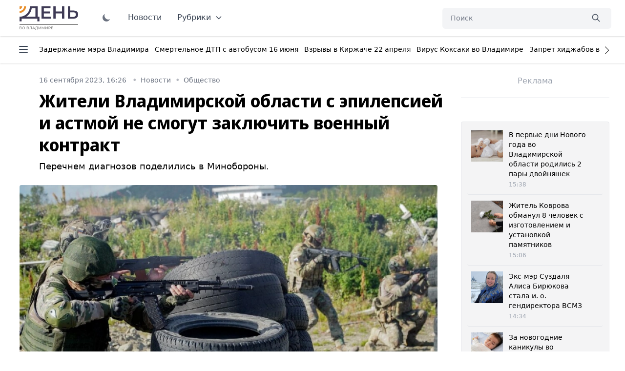

--- FILE ---
content_type: text/html; charset=UTF-8
request_url: https://vladday.ru/news/2023/09/16/zhiteli-vladimirskoj-oblasti-s-epilepsiej-i-astmoj-ne-smogut-zaklyuchit-voennyj-kontrakt/
body_size: 50314
content:
<!DOCTYPE html>
<html class="no-js overflow-y-scroll" lang="ru-RU" dir="ltr" prefix="og: http://ogp.me/ns# video: http://ogp.me/ns/video#">
<head>
	<meta http-equiv="X-UA-Compatible" content="IE=edge">
	<meta name="viewport" content="width=device-width, initial-scale=1.0">
	<link rel="icon" type="image/png" href="/favicon.png">
	<title>Жители Владимирской области с эпилепсией и астмой не смогут заключить военный контракт - День во Владимире</title>
	<meta charset="UTF-8">
	<meta name="yandex-verification" content="" />
	<meta name="google-site-verification" content="" />
	<meta name="theme-color" content="#222222">
	<link rel="apple-touch-icon" sizes="180x180" href="https://vladday.ru/img/apple-touch-icon.png">
    <link rel="icon" type="image/png" sizes="32x32" href="https://vladday.ru/img/favicon-32x32.png">
    <link rel="icon" type="image/png" sizes="16x16" href="https://vladday.ru/img/favicon-16x16.png">
    <link rel="manifest" href="https://vladday.ru/site.webmanifest">
    <meta name="msapplication-TileColor" content="#ffffff">
    <meta name="msapplication-TileImage" content="https://vladday.ru/img/mstile-144x144.png">

    <script>
        if (localStorage.getItem('color-theme') === 'dark' || (!('color-theme' in localStorage) && window.matchMedia('(prefers-color-scheme: dark)').matches)) {
            document.documentElement.classList.add('dark');
        } else {
            
        }
    </script>
	
		<link rel="preload" as="style" href="https://unpkg.com/@tailwindcss/aspect-ratio@0.2.2/dist/aspect-ratio.min.css">
	<link rel="preload" as="style" href="https://unpkg.com/flowbite@1.3.3/dist/flowbite.min.css">
	<link rel="preload" as="style" href="https://unpkg.com/@tailwindcss/typography@0.4.1/dist/typography.min.css">
	<link rel="preload" as="script" href="https://mc.yandex.ru/metrika/tag.js">

	
	<link rel="stylesheet" href="https://unpkg.com/@tailwindcss/aspect-ratio@0.2.2/dist/aspect-ratio.min.css" />
    <link rel="stylesheet" href="https://unpkg.com/flowbite@1.3.3/dist/flowbite.min.css" />
    <link rel="stylesheet" href="https://unpkg.com/@tailwindcss/typography@0.4.1/dist/typography.min.css" />

    <link rel="preconnect" href="https://fonts.googleapis.com">
    <link rel="preconnect" href="https://fonts.gstatic.com" crossorigin>
    <link href="https://fonts.googleapis.com/css2?family=Noto+Sans+Display:ital,wght@0,100;0,300;0,400;0,500;0,700;0,800;1,400&family=Noto+Sans:ital,wght@0,400;0,700;1,400;1,700&family=PT+Serif:ital,wght@0,400;0,700;1,400;1,700&display=swap" rel="stylesheet">

	<link rel="preload" href="https://vladday.ru/img/logo.svg" as="image" type="image/svg+xml" />
	<!--
    <script src="https://cdn.jsdelivr.net/gh/alpinejs/alpine@v2.x.x/dist/alpine.min.js" defer></script>-->
    <script src="/flowbite.min.js"></script>
    <!--<script src="/js/priority-nav.min.js"></script>-->

    <meta name="robots" content="index, follow">
<meta name="description" content="Перечнем диагнозов поделились в Минобороны. ">
<meta name="keywords" content="">
<meta property="yandex_recommendations_image" content="https://vladday.ru/i/5e/5e5044b22e2c386f75688d9482e4b6df.webp">
<meta name="og:author" content="Дарья Суркова">
<meta property="og:title" content="Жители Владимирской области с эпилепсией и астмой не смогут заключить военный контракт">
<meta property="og:site_name" content="День во Владимире">
<meta property="og:url" content="https://vladday.ru/news/2023/09/16/zhiteli-vladimirskoj-oblasti-s-epilepsiej-i-astmoj-ne-smogut-zaklyuchit-voennyj-kontrakt/">
<meta property="og:type" content="website">
<meta property="og:locale" content="ru_RU">
<meta property="og:description" content="Перечнем диагнозов поделились в Минобороны. ">
<meta property="og:image" content="https://vladday.ru/i/de/dec6d9743f571b0ab30b15c93045ce16.jpg">
<meta property="og:image:width" content="624">
<meta property="og:image:height" content="350">
<meta property="article:published_time" content="2023-09-16T16:26:00+03:00">
<meta property="twitter:card" content="summary_large_image">
<meta property="twitter:title" content="Жители Владимирской области с эпилепсией и астмой не смогут заключить военный контракт">
<meta property="twitter:description" content="Перечнем диагнозов поделились в Минобороны. ">
<meta property="twitter:url" content="https://vladday.ru/news/2023/09/16/zhiteli-vladimirskoj-oblasti-s-epilepsiej-i-astmoj-ne-smogut-zaklyuchit-voennyj-kontrakt/">
<meta property="twitter:image" content="https://vladday.ru/i/de/dec6d9743f571b0ab30b15c93045ce16.jpg">
<link href="https://vladday.ru/news/2023/09/16/zhiteli-vladimirskoj-oblasti-s-epilepsiej-i-astmoj-ne-smogut-zaklyuchit-voennyj-kontrakt/" rel="canonical">
<link href="https://vladday.ru/amp/2023/09/16/zhiteli-vladimirskoj-oblasti-s-epilepsiej-i-astmoj-ne-smogut-zaklyuchit-voennyj-kontrakt/" rel="amphtml">	
	<style>@font-face{font-family:swiper-icons;src:url('data:application/font-woff;charset=utf-8;base64, [base64]//wADZ2x5ZgAAAywAAADMAAAD2MHtryVoZWFkAAABbAAAADAAAAA2E2+eoWhoZWEAAAGcAAAAHwAAACQC9gDzaG10eAAAAigAAAAZAAAArgJkABFsb2NhAAAC0AAAAFoAAABaFQAUGG1heHAAAAG8AAAAHwAAACAAcABAbmFtZQAAA/gAAAE5AAACXvFdBwlwb3N0AAAFNAAAAGIAAACE5s74hXjaY2BkYGAAYpf5Hu/j+W2+MnAzMYDAzaX6QjD6/4//Bxj5GA8AuRwMYGkAPywL13jaY2BkYGA88P8Agx4j+/8fQDYfA1AEBWgDAIB2BOoAeNpjYGRgYNBh4GdgYgABEMnIABJzYNADCQAACWgAsQB42mNgYfzCOIGBlYGB0YcxjYGBwR1Kf2WQZGhhYGBiYGVmgAFGBiQQkOaawtDAoMBQxXjg/wEGPcYDDA4wNUA2CCgwsAAAO4EL6gAAeNpj2M0gyAACqxgGNWBkZ2D4/wMA+xkDdgAAAHjaY2BgYGaAYBkGRgYQiAHyGMF8FgYHIM3DwMHABGQrMOgyWDLEM1T9/w8UBfEMgLzE////P/5//f/V/xv+r4eaAAeMbAxwIUYmIMHEgKYAYjUcsDAwsLKxc3BycfPw8jEQA/[base64]/uznmfPFBNODM2K7MTQ45YEAZqGP81AmGGcF3iPqOop0r1SPTaTbVkfUe4HXj97wYE+yNwWYxwWu4v1ugWHgo3S1XdZEVqWM7ET0cfnLGxWfkgR42o2PvWrDMBSFj/IHLaF0zKjRgdiVMwScNRAoWUoH78Y2icB/yIY09An6AH2Bdu/UB+yxopYshQiEvnvu0dURgDt8QeC8PDw7Fpji3fEA4z/PEJ6YOB5hKh4dj3EvXhxPqH/SKUY3rJ7srZ4FZnh1PMAtPhwP6fl2PMJMPDgeQ4rY8YT6Gzao0eAEA409DuggmTnFnOcSCiEiLMgxCiTI6Cq5DZUd3Qmp10vO0LaLTd2cjN4fOumlc7lUYbSQcZFkutRG7g6JKZKy0RmdLY680CDnEJ+UMkpFFe1RN7nxdVpXrC4aTtnaurOnYercZg2YVmLN/d/gczfEimrE/fs/bOuq29Zmn8tloORaXgZgGa78yO9/cnXm2BpaGvq25Dv9S4E9+5SIc9PqupJKhYFSSl47+Qcr1mYNAAAAeNptw0cKwkAAAMDZJA8Q7OUJvkLsPfZ6zFVERPy8qHh2YER+3i/BP83vIBLLySsoKimrqKqpa2hp6+jq6RsYGhmbmJqZSy0sraxtbO3sHRydnEMU4uR6yx7JJXveP7WrDycAAAAAAAH//wACeNpjYGRgYOABYhkgZgJCZgZNBkYGLQZtIJsFLMYAAAw3ALgAeNolizEKgDAQBCchRbC2sFER0YD6qVQiBCv/H9ezGI6Z5XBAw8CBK/m5iQQVauVbXLnOrMZv2oLdKFa8Pjuru2hJzGabmOSLzNMzvutpB3N42mNgZGBg4GKQYzBhYMxJLMlj4GBgAYow/P/PAJJhLM6sSoWKfWCAAwDAjgbRAAB42mNgYGBkAIIbCZo5IPrmUn0hGA0AO8EFTQAA');font-weight:400;font-style:normal}:root{--swiper-theme-color:#007aff}.swiper{margin-left:auto;margin-right:auto;position:relative;overflow:hidden;list-style:none;padding:0;z-index:1}.swiper-vertical>.swiper-wrapper{flex-direction:column}.swiper-wrapper{position:relative;width:100%;height:100%;z-index:1;display:flex;transition-property:transform;box-sizing:content-box}.swiper-android .swiper-slide,.swiper-wrapper{transform:translate3d(0px,0,0)}.swiper-pointer-events{touch-action:pan-y}.swiper-pointer-events.swiper-vertical{touch-action:pan-x}.swiper-slide{flex-shrink:0;width:100%;height:100%;position:relative;transition-property:transform}.swiper-slide-invisible-blank{visibility:hidden}.swiper-autoheight,.swiper-autoheight .swiper-slide{height:auto}.swiper-autoheight .swiper-wrapper{align-items:flex-start;transition-property:transform,height}.swiper-backface-hidden .swiper-slide{transform:translateZ(0);-webkit-backface-visibility:hidden;backface-visibility:hidden}.swiper-3d,.swiper-3d.swiper-css-mode .swiper-wrapper{perspective:1200px}.swiper-3d .swiper-cube-shadow,.swiper-3d .swiper-slide,.swiper-3d .swiper-slide-shadow,.swiper-3d .swiper-slide-shadow-bottom,.swiper-3d .swiper-slide-shadow-left,.swiper-3d .swiper-slide-shadow-right,.swiper-3d .swiper-slide-shadow-top,.swiper-3d .swiper-wrapper{transform-style:preserve-3d}.swiper-3d .swiper-slide-shadow,.swiper-3d .swiper-slide-shadow-bottom,.swiper-3d .swiper-slide-shadow-left,.swiper-3d .swiper-slide-shadow-right,.swiper-3d .swiper-slide-shadow-top{position:absolute;left:0;top:0;width:100%;height:100%;pointer-events:none;z-index:10}.swiper-3d .swiper-slide-shadow{background:rgba(0,0,0,.15)}.swiper-3d .swiper-slide-shadow-left{background-image:linear-gradient(to left,rgba(0,0,0,.5),rgba(0,0,0,0))}.swiper-3d .swiper-slide-shadow-right{background-image:linear-gradient(to right,rgba(0,0,0,.5),rgba(0,0,0,0))}.swiper-3d .swiper-slide-shadow-top{background-image:linear-gradient(to top,rgba(0,0,0,.5),rgba(0,0,0,0))}.swiper-3d .swiper-slide-shadow-bottom{background-image:linear-gradient(to bottom,rgba(0,0,0,.5),rgba(0,0,0,0))}.swiper-css-mode>.swiper-wrapper{overflow:auto;scrollbar-width:none;-ms-overflow-style:none}.swiper-css-mode>.swiper-wrapper::-webkit-scrollbar{display:none}.swiper-css-mode>.swiper-wrapper>.swiper-slide{scroll-snap-align:start start}.swiper-horizontal.swiper-css-mode>.swiper-wrapper{scroll-snap-type:x mandatory}.swiper-vertical.swiper-css-mode>.swiper-wrapper{scroll-snap-type:y mandatory}.swiper-centered>.swiper-wrapper::before{content:'';flex-shrink:0;order:9999}.swiper-centered.swiper-horizontal>.swiper-wrapper>.swiper-slide:first-child{margin-inline-start:var(--swiper-centered-offset-before)}.swiper-centered.swiper-horizontal>.swiper-wrapper::before{height:100%;min-height:1px;width:var(--swiper-centered-offset-after)}.swiper-centered.swiper-vertical>.swiper-wrapper>.swiper-slide:first-child{margin-block-start:var(--swiper-centered-offset-before)}.swiper-centered.swiper-vertical>.swiper-wrapper::before{width:100%;min-width:1px;height:var(--swiper-centered-offset-after)}.swiper-centered>.swiper-wrapper>.swiper-slide{scroll-snap-align:center center}.swiper-virtual .swiper-slide{-webkit-backface-visibility:hidden;transform:translateZ(0)}.swiper-virtual.swiper-css-mode .swiper-wrapper::after{content:'';position:absolute;left:0;top:0;pointer-events:none}.swiper-virtual.swiper-css-mode.swiper-horizontal .swiper-wrapper::after{height:1px;width:var(--swiper-virtual-size)}.swiper-virtual.swiper-css-mode.swiper-vertical .swiper-wrapper::after{width:1px;height:var(--swiper-virtual-size)}:root{--swiper-navigation-size:44px}.swiper-button-next,.swiper-button-prev{position:absolute;top:50%;width:calc(var(--swiper-navigation-size)/ 44 * 27);height:var(--swiper-navigation-size);margin-top:calc(0px - (var(--swiper-navigation-size)/ 2));z-index:10;cursor:pointer;display:flex;align-items:center;justify-content:center;color:var(--swiper-navigation-color,var(--swiper-theme-color))}.swiper-button-next.swiper-button-disabled,.swiper-button-prev.swiper-button-disabled{opacity:.35;cursor:auto;pointer-events:none}.swiper-button-next:after,.swiper-button-prev:after{font-family:swiper-icons;font-size:var(--swiper-navigation-size);text-transform:none!important;letter-spacing:0;font-variant:initial;line-height:1}.swiper-button-prev,.swiper-rtl .swiper-button-next{left:10px;right:auto}.swiper-button-prev:after,.swiper-rtl .swiper-button-next:after{content:'prev'}.swiper-button-next,.swiper-rtl .swiper-button-prev{right:10px;left:auto}.swiper-button-next:after,.swiper-rtl .swiper-button-prev:after{content:'next'}.swiper-button-lock{display:none}.swiper-pagination{position:absolute;text-align:center;transition:.3s opacity;transform:translate3d(0,0,0);z-index:10}.swiper-pagination.swiper-pagination-hidden{opacity:0}.swiper-horizontal>.swiper-pagination-bullets,.swiper-pagination-bullets.swiper-pagination-horizontal,.swiper-pagination-custom,.swiper-pagination-fraction{bottom:10px;left:0;width:100%}.swiper-pagination-bullets-dynamic{overflow:hidden;font-size:0}.swiper-pagination-bullets-dynamic .swiper-pagination-bullet{transform:scale(.33);position:relative}.swiper-pagination-bullets-dynamic .swiper-pagination-bullet-active{transform:scale(1)}.swiper-pagination-bullets-dynamic .swiper-pagination-bullet-active-main{transform:scale(1)}.swiper-pagination-bullets-dynamic .swiper-pagination-bullet-active-prev{transform:scale(.66)}.swiper-pagination-bullets-dynamic .swiper-pagination-bullet-active-prev-prev{transform:scale(.33)}.swiper-pagination-bullets-dynamic .swiper-pagination-bullet-active-next{transform:scale(.66)}.swiper-pagination-bullets-dynamic .swiper-pagination-bullet-active-next-next{transform:scale(.33)}.swiper-pagination-bullet{width:var(--swiper-pagination-bullet-width,var(--swiper-pagination-bullet-size,8px));height:var(--swiper-pagination-bullet-height,var(--swiper-pagination-bullet-size,8px));display:inline-block;border-radius:50%;background:var(--swiper-pagination-bullet-inactive-color,#000);opacity:var(--swiper-pagination-bullet-inactive-opacity, .2)}button.swiper-pagination-bullet{border:none;margin:0;padding:0;box-shadow:none;-webkit-appearance:none;appearance:none}.swiper-pagination-clickable .swiper-pagination-bullet{cursor:pointer}.swiper-pagination-bullet:only-child{display:none!important}.swiper-pagination-bullet-active{opacity:var(--swiper-pagination-bullet-opacity, 1);background:var(--swiper-pagination-color,var(--swiper-theme-color))}.swiper-pagination-vertical.swiper-pagination-bullets,.swiper-vertical>.swiper-pagination-bullets{right:10px;top:50%;transform:translate3d(0px,-50%,0)}.swiper-pagination-vertical.swiper-pagination-bullets .swiper-pagination-bullet,.swiper-vertical>.swiper-pagination-bullets .swiper-pagination-bullet{margin:var(--swiper-pagination-bullet-vertical-gap,6px) 0;display:block}.swiper-pagination-vertical.swiper-pagination-bullets.swiper-pagination-bullets-dynamic,.swiper-vertical>.swiper-pagination-bullets.swiper-pagination-bullets-dynamic{top:50%;transform:translateY(-50%);width:8px}.swiper-pagination-vertical.swiper-pagination-bullets.swiper-pagination-bullets-dynamic .swiper-pagination-bullet,.swiper-vertical>.swiper-pagination-bullets.swiper-pagination-bullets-dynamic .swiper-pagination-bullet{display:inline-block;transition:.2s transform,.2s top}.swiper-horizontal>.swiper-pagination-bullets .swiper-pagination-bullet,.swiper-pagination-horizontal.swiper-pagination-bullets .swiper-pagination-bullet{margin:0 var(--swiper-pagination-bullet-horizontal-gap,4px)}.swiper-horizontal>.swiper-pagination-bullets.swiper-pagination-bullets-dynamic,.swiper-pagination-horizontal.swiper-pagination-bullets.swiper-pagination-bullets-dynamic{left:50%;transform:translateX(-50%);white-space:nowrap}.swiper-horizontal>.swiper-pagination-bullets.swiper-pagination-bullets-dynamic .swiper-pagination-bullet,.swiper-pagination-horizontal.swiper-pagination-bullets.swiper-pagination-bullets-dynamic .swiper-pagination-bullet{transition:.2s transform,.2s left}.swiper-horizontal.swiper-rtl>.swiper-pagination-bullets-dynamic .swiper-pagination-bullet{transition:.2s transform,.2s right}.swiper-pagination-progressbar{background:rgba(0,0,0,.25);position:absolute}.swiper-pagination-progressbar .swiper-pagination-progressbar-fill{background:var(--swiper-pagination-color,var(--swiper-theme-color));position:absolute;left:0;top:0;width:100%;height:100%;transform:scale(0);transform-origin:left top}.swiper-rtl .swiper-pagination-progressbar .swiper-pagination-progressbar-fill{transform-origin:right top}.swiper-horizontal>.swiper-pagination-progressbar,.swiper-pagination-progressbar.swiper-pagination-horizontal,.swiper-pagination-progressbar.swiper-pagination-vertical.swiper-pagination-progressbar-opposite,.swiper-vertical>.swiper-pagination-progressbar.swiper-pagination-progressbar-opposite{width:100%;height:4px;left:0;top:0}.swiper-horizontal>.swiper-pagination-progressbar.swiper-pagination-progressbar-opposite,.swiper-pagination-progressbar.swiper-pagination-horizontal.swiper-pagination-progressbar-opposite,.swiper-pagination-progressbar.swiper-pagination-vertical,.swiper-vertical>.swiper-pagination-progressbar{width:4px;height:100%;left:0;top:0}.swiper-pagination-lock{display:none}.swiper-scrollbar{border-radius:10px;position:relative;-ms-touch-action:none;background:rgba(0,0,0,.1)}.swiper-horizontal>.swiper-scrollbar{position:absolute;left:1%;bottom:3px;z-index:50;height:5px;width:98%}.swiper-vertical>.swiper-scrollbar{position:absolute;right:3px;top:1%;z-index:50;width:5px;height:98%}.swiper-scrollbar-drag{height:100%;width:100%;position:relative;background:rgba(0,0,0,.5);border-radius:10px;left:0;top:0}.swiper-scrollbar-cursor-drag{cursor:move}.swiper-scrollbar-lock{display:none}.swiper-zoom-container{width:100%;height:100%;display:flex;justify-content:center;align-items:center;text-align:center}.swiper-zoom-container>canvas,.swiper-zoom-container>img,.swiper-zoom-container>svg{max-width:100%;max-height:100%;object-fit:contain}.swiper-slide-zoomed{cursor:move}.swiper-lazy-preloader{width:42px;height:42px;position:absolute;left:50%;top:50%;margin-left:-21px;margin-top:-21px;z-index:10;transform-origin:50%;box-sizing:border-box;border:4px solid var(--swiper-preloader-color,var(--swiper-theme-color));border-radius:50%;border-top-color:transparent}.swiper-watch-progress .swiper-slide-visible .swiper-lazy-preloader,.swiper:not(.swiper-watch-progress) .swiper-lazy-preloader{animation:swiper-preloader-spin 1s infinite linear}.swiper-lazy-preloader-white{--swiper-preloader-color:#fff}.swiper-lazy-preloader-black{--swiper-preloader-color:#000}@keyframes swiper-preloader-spin{0%{transform:rotate(0deg)}100%{transform:rotate(360deg)}}.swiper .swiper-notification{position:absolute;left:0;top:0;pointer-events:none;opacity:0;z-index:-1000}.swiper-free-mode>.swiper-wrapper{transition-timing-function:ease-out;margin:0 auto}.swiper-grid>.swiper-wrapper{flex-wrap:wrap}.swiper-grid-column>.swiper-wrapper{flex-wrap:wrap;flex-direction:column}.swiper-fade.swiper-free-mode .swiper-slide{transition-timing-function:ease-out}.swiper-fade .swiper-slide{pointer-events:none;transition-property:opacity}.swiper-fade .swiper-slide .swiper-slide{pointer-events:none}.swiper-fade .swiper-slide-active,.swiper-fade .swiper-slide-active .swiper-slide-active{pointer-events:auto}.swiper-cube{overflow:visible}.swiper-cube .swiper-slide{pointer-events:none;-webkit-backface-visibility:hidden;backface-visibility:hidden;z-index:1;visibility:hidden;transform-origin:0 0;width:100%;height:100%}.swiper-cube .swiper-slide .swiper-slide{pointer-events:none}.swiper-cube.swiper-rtl .swiper-slide{transform-origin:100% 0}.swiper-cube .swiper-slide-active,.swiper-cube .swiper-slide-active .swiper-slide-active{pointer-events:auto}.swiper-cube .swiper-slide-active,.swiper-cube .swiper-slide-next,.swiper-cube .swiper-slide-next+.swiper-slide,.swiper-cube .swiper-slide-prev{pointer-events:auto;visibility:visible}.swiper-cube .swiper-slide-shadow-bottom,.swiper-cube .swiper-slide-shadow-left,.swiper-cube .swiper-slide-shadow-right,.swiper-cube .swiper-slide-shadow-top{z-index:0;-webkit-backface-visibility:hidden;backface-visibility:hidden}.swiper-cube .swiper-cube-shadow{position:absolute;left:0;bottom:0px;width:100%;height:100%;opacity:.6;z-index:0}.swiper-cube .swiper-cube-shadow:before{content:'';background:#000;position:absolute;left:0;top:0;bottom:0;right:0;filter:blur(50px)}.swiper-flip{overflow:visible}.swiper-flip .swiper-slide{pointer-events:none;-webkit-backface-visibility:hidden;backface-visibility:hidden;z-index:1}.swiper-flip .swiper-slide .swiper-slide{pointer-events:none}.swiper-flip .swiper-slide-active,.swiper-flip .swiper-slide-active .swiper-slide-active{pointer-events:auto}.swiper-flip .swiper-slide-shadow-bottom,.swiper-flip .swiper-slide-shadow-left,.swiper-flip .swiper-slide-shadow-right,.swiper-flip .swiper-slide-shadow-top{z-index:0;-webkit-backface-visibility:hidden;backface-visibility:hidden}.swiper-creative .swiper-slide{-webkit-backface-visibility:hidden;backface-visibility:hidden;overflow:hidden;transition-property:transform,opacity,height}.swiper-cards{overflow:visible}.swiper-cards .swiper-slide{transform-origin:center bottom;-webkit-backface-visibility:hidden;backface-visibility:hidden;overflow:hidden}*,:after,:before{box-sizing:border-box;border:0 solid #e5e7eb}:after,:before{--tw-content:""}html{line-height:1.5;-webkit-text-size-adjust:100%;-moz-tab-size:4;-o-tab-size:4;tab-size:4;font-family:ui-sans-serif,system-ui,-apple-system,BlinkMacSystemFont,Segoe UI,Roboto,Helvetica Neue,Arial,Noto Sans,sans-serif,Apple Color Emoji,Segoe UI Emoji,Segoe UI Symbol,Noto Color Emoji}body{margin:0;line-height:inherit}hr{height:0;color:inherit;border-top-width:1px}abbr:where([title]){-webkit-text-decoration:underline dotted;text-decoration:underline dotted}h1,h2,h3,h4,h5,h6{font-size:inherit;font-weight:inherit}a{color:inherit;text-decoration:inherit}b,strong{font-weight:bolder}code,kbd,pre,samp{font-family:ui-monospace,SFMono-Regular,Menlo,Monaco,Consolas,Liberation Mono,Courier New,monospace;font-size:1em}small{font-size:80%}sub,sup{font-size:75%;line-height:0;position:relative;vertical-align:initial}sub{bottom:-.25em}sup{top:-.5em}table{text-indent:0;border-color:inherit;border-collapse:collapse}button,input,optgroup,select,textarea{font-family:inherit;font-size:100%;line-height:inherit;color:inherit;margin:0;padding:0}button,select{text-transform:none}[type=button],[type=reset],[type=submit],button{-webkit-appearance:button;background-color:initial;background-image:none}:-moz-focusring{outline:auto}:-moz-ui-invalid{box-shadow:none}progress{vertical-align:initial}::-webkit-inner-spin-button,::-webkit-outer-spin-button{height:auto}[type=search]{-webkit-appearance:textfield;outline-offset:-2px}::-webkit-search-decoration{-webkit-appearance:none}::-webkit-file-upload-button{-webkit-appearance:button;font:inherit}summary{display:list-item}blockquote,dd,dl,figure,h1,h2,h3,h4,h5,h6,hr,p,pre{margin:0}fieldset{margin:0}fieldset,legend{padding:0}menu,ol,ul{list-style:none;margin:0;padding:0}textarea{resize:vertical}input::-moz-placeholder,textarea::-moz-placeholder{opacity:1;color:#9ca3af}input:-ms-input-placeholder,textarea:-ms-input-placeholder{opacity:1;color:#9ca3af}input::placeholder,textarea::placeholder{opacity:1;color:#9ca3af}[role=button],button{cursor:pointer}:disabled{cursor:default}audio,canvas,embed,iframe,img,object,svg,video{display:block;vertical-align:middle}img,video{max-width:100%;height:auto}[hidden]{display:none}[multiple],[type=date],[type=datetime-local],[type=email],[type=month],[type=number],[type=password],[type=search],[type=tel],[type=text],[type=time],[type=url],[type=week],select,textarea{-webkit-appearance:none;-moz-appearance:none;appearance:none;background-color:#fff;border-color:#6b7280;border-width:1px;border-radius:0;padding:.5rem .75rem;font-size:1rem;line-height:1.5rem;--tw-shadow:0 0 #0000}[multiple]:focus,[type=date]:focus,[type=datetime-local]:focus,[type=email]:focus,[type=month]:focus,[type=number]:focus,[type=password]:focus,[type=search]:focus,[type=tel]:focus,[type=text]:focus,[type=time]:focus,[type=url]:focus,[type=week]:focus,select:focus,textarea:focus{outline:2px solid #0000;outline-offset:2px;--tw-ring-inset:var(--tw-empty,/*!*/ /*!*/);--tw-ring-offset-width:0px;--tw-ring-offset-color:#fff;--tw-ring-color:#1c64f2;--tw-ring-offset-shadow:var(--tw-ring-inset) 0 0 0 var(--tw-ring-offset-width) var(--tw-ring-offset-color);--tw-ring-shadow:var(--tw-ring-inset) 0 0 0 calc(1px + var(--tw-ring-offset-width)) var(--tw-ring-color);box-shadow:var(--tw-ring-offset-shadow),var(--tw-ring-shadow),var(--tw-shadow);border-color:#1c64f2}input::-moz-placeholder,textarea::-moz-placeholder{color:#6b7280;opacity:1}input:-ms-input-placeholder,textarea:-ms-input-placeholder{color:#6b7280;opacity:1}input::placeholder,textarea::placeholder{color:#6b7280;opacity:1}::-webkit-datetime-edit-fields-wrapper{padding:0}::-webkit-date-and-time-value{min-height:1.5em}select{background-image:url("data:image/svg+xml;charset=utf-8,%3Csvg xmlns='http://www.w3.org/2000/svg' fill='none' viewBox='0 0 20 20'%3E%3Cpath stroke='%236B7280' stroke-linecap='round' stroke-linejoin='round' stroke-width='1.5' d='m6 8 4 4 4-4'/%3E%3C/svg%3E");background-position:right .5rem center;background-repeat:no-repeat;background-size:1.5em 1.5em;padding-right:2.5rem;-webkit-print-color-adjust:exact;color-adjust:exact}[multiple]{background-image:none;background-position:0 0;background-repeat:unset;background-size:initial;padding-right:.75rem;-webkit-print-color-adjust:unset;color-adjust:unset}[type=checkbox],[type=radio]{-webkit-appearance:none;-moz-appearance:none;appearance:none;padding:0;-webkit-print-color-adjust:exact;color-adjust:exact;display:inline-block;vertical-align:middle;background-origin:border-box;-webkit-user-select:none;-moz-user-select:none;-ms-user-select:none;user-select:none;flex-shrink:0;height:1rem;width:1rem;color:#1c64f2;background-color:#fff;border-color:#6b7280;border-width:1px;--tw-shadow:0 0 #0000}[type=checkbox]{border-radius:0}[type=radio]{border-radius:100%}[type=checkbox]:focus,[type=radio]:focus{outline:2px solid #0000;outline-offset:2px;--tw-ring-inset:var(--tw-empty,/*!*/ /*!*/);--tw-ring-offset-width:2px;--tw-ring-offset-color:#fff;--tw-ring-color:#1c64f2;--tw-ring-offset-shadow:var(--tw-ring-inset) 0 0 0 var(--tw-ring-offset-width) var(--tw-ring-offset-color);--tw-ring-shadow:var(--tw-ring-inset) 0 0 0 calc(2px + var(--tw-ring-offset-width)) var(--tw-ring-color);box-shadow:var(--tw-ring-offset-shadow),var(--tw-ring-shadow),var(--tw-shadow)}.dark [type=checkbox]:checked,.dark [type=radio]:checked,[type=checkbox]:checked,[type=radio]:checked{border-color:#0000;background-color:currentColor;background-size:100% 100%;background-position:50%;background-repeat:no-repeat}[type=checkbox]:checked{background-image:url("data:image/svg+xml;charset=utf-8,%3Csvg viewBox='0 0 16 16' fill='%23fff' xmlns='http://www.w3.org/2000/svg'%3E%3Cpath d='M12.207 4.793a1 1 0 0 1 0 1.414l-5 5a1 1 0 0 1-1.414 0l-2-2a1 1 0 0 1 1.414-1.414L6.5 9.086l4.293-4.293a1 1 0 0 1 1.414 0z'/%3E%3C/svg%3E")}[type=radio]:checked{background-image:url("data:image/svg+xml;charset=utf-8,%3Csvg viewBox='0 0 16 16' fill='%23fff' xmlns='http://www.w3.org/2000/svg'%3E%3Ccircle cx='8' cy='8' r='3'/%3E%3C/svg%3E")}[type=checkbox]:indeterminate{background-image:url("data:image/svg+xml;charset=utf-8,%3Csvg xmlns='http://www.w3.org/2000/svg' fill='none' viewBox='0 0 16 16'%3E%3Cpath stroke='%23fff' stroke-linecap='round' stroke-linejoin='round' stroke-width='2' d='M4 8h8'/%3E%3C/svg%3E");background-size:100% 100%;background-position:50%;background-repeat:no-repeat}[type=checkbox]:indeterminate,[type=checkbox]:indeterminate:focus,[type=checkbox]:indeterminate:hover{border-color:#0000;background-color:currentColor}[type=file]{background:unset;border-color:inherit;border-width:0;border-radius:0;padding:0;font-size:unset;line-height:inherit}[type=file]:focus{outline:1px auto -webkit-focus-ring-color}input[type=file]::-webkit-file-upload-button{color:#fff;background:#374151;font-weight:500;font-size:.875rem;cursor:pointer;border:0;padding:.625rem 1rem .625rem 2rem;-webkit-margin-start:-1rem;margin-inline-start:-1rem;-webkit-margin-end:1rem;margin-inline-end:1rem}input[type=file]::file-selector-button{color:#fff;background:#374151;font-weight:500;font-size:.875rem;cursor:pointer;border:0;padding:.625rem 1rem .625rem 2rem;-webkit-margin-start:-1rem;margin-inline-start:-1rem;-webkit-margin-end:1rem;margin-inline-end:1rem}input[type=file]::-webkit-file-upload-button:hover{background:#4b5563}input[type=file]::file-selector-button:hover{background:#4b5563}.dark input[type=file]::-webkit-file-upload-button{color:#fff;background:#4b5563}.dark input[type=file]::file-selector-button{color:#fff;background:#4b5563}.dark input[type=file]::-webkit-file-upload-button:hover{background:#6b7280}.dark input[type=file]::file-selector-button:hover{background:#6b7280}.toggle-bg:after{content:"";position:absolute;top:.125rem;left:.125rem;background:#fff;border-color:#d1d5db;border-width:1px;border-radius:9999px;height:1.25rem;width:1.25rem;transition-property:background-color,border-color,color,fill,stroke,opacity,box-shadow,transform,filter,backdrop-filter,-webkit-backdrop-filter;transition-duration:.15s;box-shadow:var(--tw-ring-inset) 0 0 0 calc(var(--tw-ring-offset-width)) var(--tw-ring-color)}input:checked+.toggle-bg:after{transform:translateX(100%);;border-color:#fff}input:checked+.toggle-bg{background:#1c64f2;border-color:#1c64f2}.tooltip-arrow,.tooltip-arrow:before{position:absolute;width:8px;height:8px;background:inherit}.tooltip-arrow{visibility:hidden}.tooltip-arrow:before{content:"";visibility:visible;transform:rotate(45deg)}[data-tooltip-style^=light]+.tooltip>.tooltip-arrow:before{border-style:solid;border-color:#e5e7eb}[data-tooltip-style^=light]+.tooltip[data-popper-placement^=top]>.tooltip-arrow:before{border-bottom-width:1px;border-right-width:1px}[data-tooltip-style^=light]+.tooltip[data-popper-placement^=right]>.tooltip-arrow:before{border-bottom-width:1px;border-left-width:1px}[data-tooltip-style^=light]+.tooltip[data-popper-placement^=bottom]>.tooltip-arrow:before{border-top-width:1px;border-left-width:1px}[data-tooltip-style^=light]+.tooltip[data-popper-placement^=left]>.tooltip-arrow:before{border-top-width:1px;border-right-width:1px}.tooltip[data-popper-placement^=top]>.tooltip-arrow{bottom:-4px}.tooltip[data-popper-placement^=bottom]>.tooltip-arrow{top:-4px}.tooltip[data-popper-placement^=left]>.tooltip-arrow{right:-4px}.tooltip[data-popper-placement^=right]>.tooltip-arrow{left:-4px}.tooltip.invisible>.tooltip-arrow:before{visibility:hidden}.dark [role=tab].active,.dark [role=tab].active:hover,[role=tab].active,[role=tab].active:hover{color:#1c64f2;border-color:#1c64f2}*,:after,:before{--tw-translate-x:0;--tw-translate-y:0;--tw-rotate:0;--tw-skew-x:0;--tw-skew-y:0;--tw-scale-x:1;--tw-scale-y:1;--tw-pan-x: ;--tw-pan-y: ;--tw-pinch-zoom: ;--tw-scroll-snap-strictness:proximity;--tw-ordinal: ;--tw-slashed-zero: ;--tw-numeric-figure: ;--tw-numeric-spacing: ;--tw-numeric-fraction: ;--tw-ring-inset: ;--tw-ring-offset-width:0px;--tw-ring-offset-color:#fff;--tw-ring-color:#3f83f880;--tw-ring-offset-shadow:0 0 #0000;--tw-ring-shadow:0 0 #0000;--tw-shadow:0 0 #0000;--tw-shadow-colored:0 0 #0000;--tw-blur: ;--tw-brightness: ;--tw-contrast: ;--tw-grayscale: ;--tw-hue-rotate: ;--tw-invert: ;--tw-saturate: ;--tw-sepia: ;--tw-drop-shadow: ;--tw-backdrop-blur: ;--tw-backdrop-brightness: ;--tw-backdrop-contrast: ;--tw-backdrop-grayscale: ;--tw-backdrop-hue-rotate: ;--tw-backdrop-invert: ;--tw-backdrop-opacity: ;--tw-backdrop-saturate: ;--tw-backdrop-sepia: }.container{width:100%}@media (min-width:640px){.container{max-width:640px}}@media (min-width:768px){.container{max-width:768px}}@media (min-width:1024px){.container{max-width:1024px}}@media (min-width:1280px){.container{max-width:1280px}}@media (min-width:1536px){.container{max-width:1536px}}.prose{color:var(--tw-prose-body);max-width:65ch}.prose :where([class~=lead]):not(:where([class~=not-prose] *)){color:var(--tw-prose-lead);font-size:1.25em;line-height:1.6;margin-top:1.2em;margin-bottom:1.2em}.prose :where(a):not(:where([class~=not-prose] *)){color:var(--tw-prose-links);text-decoration:underline;font-weight:500}.prose :where(strong):not(:where([class~=not-prose] *)){color:var(--tw-prose-bold);font-weight:600}.prose :where(ol):not(:where([class~=not-prose] *)){list-style-type:decimal;padding-left:1.625em}.prose :where(ol[type=A]):not(:where([class~=not-prose] *)){list-style-type:upper-alpha}.prose :where(ol[type=a]):not(:where([class~=not-prose] *)){list-style-type:lower-alpha}.prose :where(ol[type=A s]):not(:where([class~=not-prose] *)){list-style-type:upper-alpha}.prose :where(ol[type=a s]):not(:where([class~=not-prose] *)){list-style-type:lower-alpha}.prose :where(ol[type=I]):not(:where([class~=not-prose] *)){list-style-type:upper-roman}.prose :where(ol[type=i]):not(:where([class~=not-prose] *)){list-style-type:lower-roman}.prose :where(ol[type=I s]):not(:where([class~=not-prose] *)){list-style-type:upper-roman}.prose :where(ol[type=i s]):not(:where([class~=not-prose] *)){list-style-type:lower-roman}.prose :where(ol[type="1"]):not(:where([class~=not-prose] *)){list-style-type:decimal}.prose :where(ul):not(:where([class~=not-prose] *)){list-style-type:disc;padding-left:1.625em}.prose :where(ol>li):not(:where([class~=not-prose] *))::marker{font-weight:400;color:var(--tw-prose-counters)}.prose :where(ul>li):not(:where([class~=not-prose] *))::marker{color:var(--tw-prose-bullets)}.prose :where(hr):not(:where([class~=not-prose] *)){border-color:var(--tw-prose-hr);border-top-width:1px;margin-top:3em;margin-bottom:3em}.prose :where(blockquote):not(:where([class~=not-prose] *)){font-weight:500;font-style:italic;color:var(--tw-prose-quotes);border-left-width:.25rem;border-left-color:var(--tw-prose-quote-borders);quotes:"\201C""\201D""\2018""\2019";margin-top:1.6em;margin-bottom:1.6em;padding-left:1em}.prose :where(blockquote p:first-of-type):not(:where([class~=not-prose] *)):before{content:open-quote}.prose :where(blockquote p:last-of-type):not(:where([class~=not-prose] *)):after{content:close-quote}.prose :where(h1):not(:where([class~=not-prose] *)){color:var(--tw-prose-headings);font-weight:800;font-size:2.25em;margin-top:0;margin-bottom:.8888889em;line-height:1.1111111}.prose :where(h1 strong):not(:where([class~=not-prose] *)){font-weight:900}.prose :where(h2):not(:where([class~=not-prose] *)){color:var(--tw-prose-headings);font-weight:700;font-size:1.5em;margin-top:2em;margin-bottom:1em;line-height:1.3333333}.prose :where(h2 strong):not(:where([class~=not-prose] *)){font-weight:800}.prose :where(h3):not(:where([class~=not-prose] *)){color:var(--tw-prose-headings);font-weight:600;font-size:1.25em;margin-top:1.6em;margin-bottom:.6em;line-height:1.6}.prose :where(h3 strong):not(:where([class~=not-prose] *)){font-weight:700}.prose :where(h4):not(:where([class~=not-prose] *)){color:var(--tw-prose-headings);font-weight:600;margin-top:1.5em;margin-bottom:.5em;line-height:1.5}.prose :where(h4 strong):not(:where([class~=not-prose] *)){font-weight:700}.prose :where(figure>*):not(:where([class~=not-prose] *)){margin-top:0;margin-bottom:0}.prose :where(figcaption):not(:where([class~=not-prose] *)){color:var(--tw-prose-captions);font-size:.875em;line-height:1.4285714;margin-top:.8571429em}.prose :where(code):not(:where([class~=not-prose] *)){color:var(--tw-prose-code);font-weight:600;font-size:.875em}.prose :where(code):not(:where([class~=not-prose] *)):before{content:"`"}.prose :where(code):not(:where([class~=not-prose] *)):after{content:"`"}.prose :where(a code):not(:where([class~=not-prose] *)){color:var(--tw-prose-links)}.prose :where(pre):not(:where([class~=not-prose] *)){color:var(--tw-prose-pre-code);background-color:var(--tw-prose-pre-bg);overflow-x:auto;font-weight:400;font-size:.875em;line-height:1.7142857;margin-top:1.7142857em;margin-bottom:1.7142857em;border-radius:.375rem;padding:.8571429em 1.1428571em}.prose :where(pre code):not(:where([class~=not-prose] *)){background-color:initial;border-width:0;border-radius:0;padding:0;font-weight:inherit;color:inherit;font-size:inherit;font-family:inherit;line-height:inherit}.prose :where(pre code):not(:where([class~=not-prose] *)):before{content:none}.prose :where(pre code):not(:where([class~=not-prose] *)):after{content:none}.prose :where(table):not(:where([class~=not-prose] *)){width:100%;table-layout:auto;text-align:left;margin-top:2em;margin-bottom:2em;font-size:.875em;line-height:1.7142857}.prose :where(thead):not(:where([class~=not-prose] *)){border-bottom-width:1px;border-bottom-color:var(--tw-prose-th-borders)}.prose :where(thead th):not(:where([class~=not-prose] *)){color:var(--tw-prose-headings);font-weight:600;vertical-align:bottom;padding-right:.5714286em;padding-bottom:.5714286em;padding-left:.5714286em}.prose :where(tbody tr):not(:where([class~=not-prose] *)){border-bottom-width:1px;border-bottom-color:var(--tw-prose-td-borders)}.prose :where(tbody tr:last-child):not(:where([class~=not-prose] *)){border-bottom-width:0}.prose :where(tbody td):not(:where([class~=not-prose] *)){vertical-align:initial;padding:.5714286em}.prose{--tw-prose-body:#374151;--tw-prose-headings:#111827;--tw-prose-lead:#4b5563;--tw-prose-links:#111827;--tw-prose-bold:#111827;--tw-prose-counters:#6b7280;--tw-prose-bullets:#d1d5db;--tw-prose-hr:#e5e7eb;--tw-prose-quotes:#111827;--tw-prose-quote-borders:#e5e7eb;--tw-prose-captions:#6b7280;--tw-prose-code:#111827;--tw-prose-pre-code:#e5e7eb;--tw-prose-pre-bg:#1f2937;--tw-prose-th-borders:#d1d5db;--tw-prose-td-borders:#e5e7eb;--tw-prose-invert-body:#d1d5db;--tw-prose-invert-headings:#fff;--tw-prose-invert-lead:#9ca3af;--tw-prose-invert-links:#fff;--tw-prose-invert-bold:#fff;--tw-prose-invert-counters:#9ca3af;--tw-prose-invert-bullets:#4b5563;--tw-prose-invert-hr:#374151;--tw-prose-invert-quotes:#f3f4f6;--tw-prose-invert-quote-borders:#374151;--tw-prose-invert-captions:#9ca3af;--tw-prose-invert-code:#fff;--tw-prose-invert-pre-code:#d1d5db;--tw-prose-invert-pre-bg:#00000080;--tw-prose-invert-th-borders:#4b5563;--tw-prose-invert-td-borders:#374151;font-size:1rem;line-height:1.75}.prose :where(p):not(:where([class~=not-prose] *)){margin-top:1.25em;margin-bottom:1.25em}.prose :where(img):not(:where([class~=not-prose] *)){margin-top:2em;margin-bottom:2em}.prose :where(video):not(:where([class~=not-prose] *)){margin-top:2em;margin-bottom:2em}.prose :where(figure):not(:where([class~=not-prose] *)){margin-top:2em;margin-bottom:2em}.prose :where(h2 code):not(:where([class~=not-prose] *)){font-size:.875em}.prose :where(h3 code):not(:where([class~=not-prose] *)){font-size:.9em}.prose :where(li):not(:where([class~=not-prose] *)){margin-top:.5em;margin-bottom:.5em}.prose :where(ol>li):not(:where([class~=not-prose] *)){padding-left:.375em}.prose :where(ul>li):not(:where([class~=not-prose] *)){padding-left:.375em}.prose>:where(ul>li p):not(:where([class~=not-prose] *)){margin-top:.75em;margin-bottom:.75em}.prose>:where(ul>li>:first-child):not(:where([class~=not-prose] *)){margin-top:1.25em}.prose>:where(ul>li>:last-child):not(:where([class~=not-prose] *)){margin-bottom:1.25em}.prose>:where(ol>li>:first-child):not(:where([class~=not-prose] *)){margin-top:1.25em}.prose>:where(ol>li>:last-child):not(:where([class~=not-prose] *)){margin-bottom:1.25em}.prose :where(ul ul,ul ol,ol ul,ol ol):not(:where([class~=not-prose] *)){margin-top:.75em;margin-bottom:.75em}.prose :where(hr+*):not(:where([class~=not-prose] *)){margin-top:0}.prose :where(h2+*):not(:where([class~=not-prose] *)){margin-top:0}.prose :where(h3+*):not(:where([class~=not-prose] *)){margin-top:0}.prose :where(h4+*):not(:where([class~=not-prose] *)){margin-top:0}.prose :where(thead th:first-child):not(:where([class~=not-prose] *)){padding-left:0}.prose :where(thead th:last-child):not(:where([class~=not-prose] *)){padding-right:0}.prose :where(tbody td:first-child):not(:where([class~=not-prose] *)){padding-left:0}.prose :where(tbody td:last-child):not(:where([class~=not-prose] *)){padding-right:0}.prose>:where(:first-child):not(:where([class~=not-prose] *)){margin-top:0}.prose>:where(:last-child):not(:where([class~=not-prose] *)){margin-bottom:0}.sr-only{position:absolute;width:1px;height:1px;padding:0;margin:-1px;overflow:hidden;clip:rect(0,0,0,0);white-space:nowrap;border-width:0}.pointer-events-none{pointer-events:none}.visible{visibility:visible}.invisible{visibility:hidden}.static{position:static}.fixed{position:fixed}.absolute{position:absolute}.relative{position:relative}.sticky{position:sticky}.inset-0{right:0;left:0}.inset-0,.inset-y-0{top:0;bottom:0}.left-0{left:0}.top-12{top:3rem}.top-0{top:0}.right-5{right:1.25rem}.bottom-5{bottom:1.25rem}.top-3{top:.75rem}.right-0{right:0}.top-4{top:1rem}.-left-1{left:-.25rem}.-left-3{left:-.75rem}.bottom-0{bottom:0}.top-5{top:1.25rem}.left-5{left:1.25rem}.right-4{right:1rem}.top-1{top:.25rem}.right-3{right:.75rem}.right-1{right:.25rem}.top-24{top:6rem}.-top-8{top:-2rem}.top-2{top:.5rem}.bottom-px{bottom:1px}.z-20{z-index:20}.z-10{z-index:10}.z-40{z-index:40}.z-0{z-index:0}.-z-10{z-index:-10}.z-50{z-index:50}.order-2{order:2}.order-1{order:1}.order-last{order:9999}.col-span-2{grid-column:span 2/span 2}.col-span-12{grid-column:span 12/span 12}.float-right{float:right}.float-left{float:left}.clear-both{clear:both}.m-1{margin:.25rem}.my-auto{margin-top:auto;margin-bottom:auto}.mx-auto{margin-left:auto;margin-right:auto}.my-8{margin-top:2rem;margin-bottom:2rem}.my-3{margin-top:.75rem;margin-bottom:.75rem}.mx-4{margin-left:1rem;margin-right:1rem}.-mx-1{margin-left:-.25rem;margin-right:-.25rem}.-my-1{margin-top:-.25rem;margin-bottom:-.25rem}.my-7{margin-top:1.75rem;margin-bottom:1.75rem}.my-4{margin-top:1rem;margin-bottom:1rem}.my-6{margin-top:1.5rem;margin-bottom:1.5rem}.my-12{margin-top:3rem;margin-bottom:3rem}.my-5{margin-top:1.25rem;margin-bottom:1.25rem}.-mx-4{margin-left:-1rem;margin-right:-1rem}.-mx-6{margin-left:-1.5rem;margin-right:-1.5rem}.my-2{margin-top:.5rem;margin-bottom:.5rem}.mx-2\.5{margin-left:.625rem;margin-right:.625rem}.mx-2{margin-left:.5rem;margin-right:.5rem}.my-1{margin-top:.25rem;margin-bottom:.25rem}.mt-2{margin-top:.5rem}.mr-2{margin-right:.5rem}.mb-10{margin-bottom:2.5rem}.mb-5{margin-bottom:1.25rem}.mr-3{margin-right:.75rem}.ml-2{margin-left:.5rem}.mb-2{margin-bottom:.5rem}.mb-4{margin-bottom:1rem}.mb-0{margin-bottom:0}.mt-6{margin-top:1.5rem}.mb-8{margin-bottom:2rem}.mr-8{margin-right:2rem}.ml-auto{margin-left:auto}.mb-3{margin-bottom:.75rem}.mt-0{margin-top:0}.mr-4{margin-right:1rem}.ml-8{margin-left:2rem}.ml-1{margin-left:.25rem}.mr-1{margin-right:.25rem}.ml-3{margin-left:.75rem}.mt-8{margin-top:2rem}.mb-6{margin-bottom:1.5rem}.mt-3{margin-top:.75rem}.-mb-5{margin-bottom:-1.25rem}.-ml-0{margin-left:0}.-ml-1{margin-left:-.25rem}.-mr-1{margin-right:-.25rem}.mb-1{margin-bottom:.25rem}.mt-4{margin-top:1rem}.-mt-1{margin-top:-.25rem}.mt-1{margin-top:.25rem}.ml-0{margin-left:0}.-mb-px{margin-bottom:-1px}.ml-4{margin-left:1rem}.ml-6{margin-left:1.5rem}.mt-10{margin-top:2.5rem}.mt-12{margin-top:3rem}.mt-1\.5{margin-top:.375rem}.ml-5{margin-left:1.25rem}.mb-0\.5{margin-bottom:.125rem}.mr-0{margin-right:0}.block{display:block}.inline-block{display:inline-block}.inline{display:inline}.flex{display:flex}.inline-flex{display:inline-flex}.table{display:table}.flow-root{display:flow-root}.grid{display:grid}.contents{display:contents}.list-item{display:list-item}.hidden{display:none}.h-5{height:1.25rem}.h-6{height:1.5rem}.h-9{height:2.25rem}.h-full{height:100%}.h-4{height:1rem}.h-8{height:2rem}.h-10{height:2.5rem}.h-3{height:.75rem}.h-96{height:24rem}.h-24{height:6rem}.h-7{height:1.75rem}.h-modal{height:calc(100% - 2rem)}.h-14{height:3.5rem}.h-2{height:.5rem}.h-1{height:.25rem}.h-0{height:0}.h-12{height:3rem}.h-56{height:14rem}.h-80{height:20rem}.h-auto{height:auto}.min-h-screen{min-height:100vh}.w-full{width:100%}.w-5{width:1.25rem}.w-64{width:16rem}.w-72{width:18rem}.w-4{width:1rem}.w-6{width:1.5rem}.w-48{width:12rem}.w-8{width:2rem}.w-3{width:.75rem}.w-10{width:2.5rem}.w-7{width:1.75rem}.w-44{width:11rem}.w-24{width:6rem}.w-11{width:2.75rem}.w-14{width:3.5rem}.w-80{width:20rem}.w-12{width:3rem}.w-32{width:8rem}.w-16{width:4rem}.w-9{width:2.25rem}.w-10\/12{width:83.333333%}.w-auto{width:auto}.w-1\/2{width:50%}.min-w-0{min-width:0}.min-w-full{min-width:100%}.min-w-fit{min-width:-moz-fit-content;min-width:fit-content}.max-w-4xl{max-width:56rem}.max-w-lg{max-width:32rem}.max-w-sm{max-width:24rem}.max-w-md{max-width:28rem}.max-w-2xl{max-width:42rem}.max-w-7xl{max-width:80rem}.max-w-xs{max-width:20rem}.flex-1{flex:1 1 0%}.flex-none{flex:none}.flex-auto{flex:1 1 auto}.flex-shrink-0{flex-shrink:0}.flex-shrink{flex-shrink:1}.shrink-0{flex-shrink:0}.flex-grow,.grow{flex-grow:1}.basis-3\/6{flex-basis:50%}.basis-auto{flex-basis:auto}.basis-full{flex-basis:100%}.table-fixed{table-layout:fixed}.border-collapse{border-collapse:collapse}.-translate-y-6{--tw-translate-y:-1.5rem}.-translate-y-6,.rotate-180{transform:translate(var(--tw-translate-x),var(--tw-translate-y)) rotate(var(--tw-rotate)) skewX(var(--tw-skew-x)) skewY(var(--tw-skew-y)) scaleX(var(--tw-scale-x)) scaleY(var(--tw-scale-y))}.rotate-180{--tw-rotate:180deg}.scale-75{--tw-scale-x:.75;--tw-scale-y:.75}.scale-75,.transform{transform:translate(var(--tw-translate-x),var(--tw-translate-y)) rotate(var(--tw-rotate)) skewX(var(--tw-skew-x)) skewY(var(--tw-skew-y)) scaleX(var(--tw-scale-x)) scaleY(var(--tw-scale-y))}@keyframes spin{to{transform:rotate(1turn)}}.animate-spin{animation:spin 1s linear infinite}.cursor-pointer{cursor:pointer}.cursor-not-allowed{cursor:not-allowed}.cursor-default{cursor:default}.resize{resize:both}.list-inside{list-style-position:inside}.list-outside{list-style-position:outside}.list-none{list-style-type:none}.list-disc{list-style-type:disc}.list-decimal{list-style-type:decimal}.appearance-none{-webkit-appearance:none;-moz-appearance:none;appearance:none}.grid-cols-4{grid-template-columns:repeat(4,minmax(0,1fr))}.grid-cols-7{grid-template-columns:repeat(7,minmax(0,1fr))}.grid-cols-2{grid-template-columns:repeat(2,minmax(0,1fr))}.grid-cols-1{grid-template-columns:repeat(1,minmax(0,1fr))}.grid-cols-5{grid-template-columns:repeat(5,minmax(0,1fr))}.grid-cols-10{grid-template-columns:repeat(10,minmax(0,1fr))}.flex-row{flex-direction:row}.flex-col{flex-direction:column}.flex-wrap{flex-wrap:wrap}.place-content-center{place-content:center}.content-center{align-content:center}.items-start{align-items:flex-start}.items-end{align-items:flex-end}.items-center{align-items:center}.items-baseline{align-items:baseline}.items-stretch{align-items:stretch}.justify-start{justify-content:flex-start}.justify-end{justify-content:flex-end}.justify-center{justify-content:center}.justify-between{justify-content:space-between}.gap-12{gap:3rem}.gap-8{gap:2rem}.gap-2{gap:.5rem}.gap-3{gap:.75rem}.gap-4{gap:1rem}.gap-6{gap:1.5rem}.gap-y-3{row-gap:.75rem}.gap-x-4{-moz-column-gap:1rem;column-gap:1rem}.gap-x-6{-moz-column-gap:1.5rem;column-gap:1.5rem}.gap-y-2{row-gap:.5rem}.gap-y-7{row-gap:1.75rem}.gap-x-3{-moz-column-gap:.75rem;column-gap:.75rem}.gap-y-10{row-gap:2.5rem}.space-x-1>:not([hidden])~:not([hidden]){--tw-space-x-reverse:0;margin-right:calc(.25rem*var(--tw-space-x-reverse));margin-left:calc(.25rem*(1 - var(--tw-space-x-reverse)))}.space-x-3>:not([hidden])~:not([hidden]){--tw-space-x-reverse:0;margin-right:calc(.75rem*var(--tw-space-x-reverse));margin-left:calc(.75rem*(1 - var(--tw-space-x-reverse)))}.space-y-6>:not([hidden])~:not([hidden]){--tw-space-y-reverse:0;margin-top:calc(1.5rem*(1 - var(--tw-space-y-reverse)));margin-bottom:calc(1.5rem*var(--tw-space-y-reverse))}.space-y-4>:not([hidden])~:not([hidden]){--tw-space-y-reverse:0;margin-top:calc(1rem*(1 - var(--tw-space-y-reverse)));margin-bottom:calc(1rem*var(--tw-space-y-reverse))}.space-x-4>:not([hidden])~:not([hidden]){--tw-space-x-reverse:0;margin-right:calc(1rem*var(--tw-space-x-reverse));margin-left:calc(1rem*(1 - var(--tw-space-x-reverse)))}.space-y-5>:not([hidden])~:not([hidden]){--tw-space-y-reverse:0;margin-top:calc(1.25rem*(1 - var(--tw-space-y-reverse)));margin-bottom:calc(1.25rem*var(--tw-space-y-reverse))}.space-y-3>:not([hidden])~:not([hidden]){--tw-space-y-reverse:0;margin-top:calc(.75rem*(1 - var(--tw-space-y-reverse)));margin-bottom:calc(.75rem*var(--tw-space-y-reverse))}.space-x-6>:not([hidden])~:not([hidden]){--tw-space-x-reverse:0;margin-right:calc(1.5rem*var(--tw-space-x-reverse));margin-left:calc(1.5rem*(1 - var(--tw-space-x-reverse)))}.space-x-2>:not([hidden])~:not([hidden]){--tw-space-x-reverse:0;margin-right:calc(.5rem*var(--tw-space-x-reverse));margin-left:calc(.5rem*(1 - var(--tw-space-x-reverse)))}.-space-x-px>:not([hidden])~:not([hidden]){--tw-space-x-reverse:0;margin-right:calc(-1px*var(--tw-space-x-reverse));margin-left:calc(-1px*(1 - var(--tw-space-x-reverse)))}.space-y-1>:not([hidden])~:not([hidden]){--tw-space-y-reverse:0;margin-top:calc(.25rem*(1 - var(--tw-space-y-reverse)));margin-bottom:calc(.25rem*var(--tw-space-y-reverse))}.divide-y>:not([hidden])~:not([hidden]){--tw-divide-y-reverse:0;border-top-width:calc(1px*(1 - var(--tw-divide-y-reverse)));border-bottom-width:calc(1px*var(--tw-divide-y-reverse))}.divide-x>:not([hidden])~:not([hidden]){--tw-divide-x-reverse:0;border-right-width:calc(1px*var(--tw-divide-x-reverse));border-left-width:calc(1px*(1 - var(--tw-divide-x-reverse)))}.divide-gray-100>:not([hidden])~:not([hidden]){--tw-divide-opacity:1;border-color:rgb(243 244 246/var(--tw-divide-opacity))}.divide-gray-200>:not([hidden])~:not([hidden]){--tw-divide-opacity:1;border-color:rgb(229 231 235/var(--tw-divide-opacity))}.self-center{align-self:center}.justify-self-end{justify-self:end}.overflow-hidden{overflow:hidden}.overflow-x-auto{overflow-x:auto}.overflow-y-auto{overflow-y:auto}.overflow-x-hidden{overflow-x:hidden}.overflow-y-scroll{overflow-y:scroll}.truncate{overflow:hidden;text-overflow:ellipsis}.truncate,.whitespace-nowrap{white-space:nowrap}.rounded-lg{border-radius:.5rem}.rounded-md{border-radius:.375rem}.rounded-full{border-radius:9999px}.rounded{border-radius:.25rem}.rounded-xl{border-radius:.75rem}.rounded-none{border-radius:0}.rounded-sm{border-radius:.125rem}.rounded-l-lg{border-top-left-radius:.5rem;border-bottom-left-radius:.5rem}.rounded-r-lg{border-top-right-radius:.5rem;border-bottom-right-radius:.5rem}.rounded-t-xl{border-top-left-radius:.75rem;border-top-right-radius:.75rem}.rounded-r-md{border-top-right-radius:.375rem;border-bottom-right-radius:.375rem}.rounded-t-lg{border-top-left-radius:.5rem;border-top-right-radius:.5rem}.rounded-l-md{border-top-left-radius:.375rem;border-bottom-left-radius:.375rem}.rounded-b-lg{border-bottom-right-radius:.5rem;border-bottom-left-radius:.5rem}.rounded-t{border-top-left-radius:.25rem;border-top-right-radius:.25rem}.rounded-b{border-bottom-right-radius:.25rem}.rounded-b,.rounded-l{border-bottom-left-radius:.25rem}.rounded-l{border-top-left-radius:.25rem}.rounded-r{border-top-right-radius:.25rem;border-bottom-right-radius:.25rem}.rounded-t-md{border-top-right-radius:.375rem}.rounded-t-md,.rounded-tl-md{border-top-left-radius:.375rem}.rounded-bl-md{border-bottom-left-radius:.375rem}.rounded-tr-md{border-top-right-radius:.375rem}.rounded-br-md{border-bottom-right-radius:.375rem}.border{border-width:1px}.border-0{border-width:0}.border-2{border-width:2px}.border-b{border-bottom-width:1px}.border-b-0{border-bottom-width:0}.border-t-0{border-top-width:0}.border-t-4{border-top-width:4px}.border-t{border-top-width:1px}.border-b-2{border-bottom-width:2px}.border-r-0{border-right-width:0}.border-l{border-left-width:1px}.border-transparent{border-color:#0000}.border-gray-200{--tw-border-opacity:1;border-color:rgb(229 231 235/var(--tw-border-opacity))}.border-gray-300{--tw-border-opacity:1;border-color:rgb(209 213 219/var(--tw-border-opacity))}.border-blue-500{--tw-border-opacity:1;border-color:rgb(63 131 248/var(--tw-border-opacity))}.border-red-500{--tw-border-opacity:1;border-color:rgb(240 82 82/var(--tw-border-opacity))}.border-green-500{--tw-border-opacity:1;border-color:rgb(14 159 110/var(--tw-border-opacity))}.border-yellow-500{--tw-border-opacity:1;border-color:rgb(194 120 3/var(--tw-border-opacity))}.border-gray-500{--tw-border-opacity:1;border-color:rgb(107 114 128/var(--tw-border-opacity))}.border-blue-700{--tw-border-opacity:1;border-color:rgb(26 86 219/var(--tw-border-opacity))}.border-red-700{--tw-border-opacity:1;border-color:rgb(200 30 30/var(--tw-border-opacity))}.border-green-700{--tw-border-opacity:1;border-color:rgb(4 108 78/var(--tw-border-opacity))}.border-yellow-700{--tw-border-opacity:1;border-color:rgb(142 75 16/var(--tw-border-opacity))}.border-gray-700{--tw-border-opacity:1;border-color:rgb(55 65 81/var(--tw-border-opacity))}.border-gray-900{--tw-border-opacity:1;border-color:rgb(17 24 39/var(--tw-border-opacity))}.border-gray-800{--tw-border-opacity:1;border-color:rgb(31 41 55/var(--tw-border-opacity))}.border-yellow-400{--tw-border-opacity:1;border-color:rgb(227 160 8/var(--tw-border-opacity))}.border-purple-700{--tw-border-opacity:1;border-color:rgb(108 43 217/var(--tw-border-opacity))}.border-gray-100{--tw-border-opacity:1;border-color:rgb(243 244 246/var(--tw-border-opacity))}.border-blue-300{--tw-border-opacity:1;border-color:rgb(164 202 254/var(--tw-border-opacity))}.border-blue-600{--tw-border-opacity:1;border-color:rgb(28 100 242/var(--tw-border-opacity))}.border-red-600{--tw-border-opacity:1;border-color:rgb(224 36 36/var(--tw-border-opacity))}.border-white{--tw-border-opacity:1;border-color:rgb(255 255 255/var(--tw-border-opacity))}.border-orange-400{--tw-border-opacity:1;border-color:rgb(255 138 76/var(--tw-border-opacity))}.border-slate-200{--tw-border-opacity:1;border-color:rgb(226 232 240/var(--tw-border-opacity))}.border-gray-600{--tw-border-opacity:1;border-color:rgb(75 85 99/var(--tw-border-opacity))}.border-orange-300{--tw-border-opacity:1;border-color:rgb(253 186 140/var(--tw-border-opacity))}.bg-amber-300{--tw-bg-opacity:1;background-color:rgb(252 211 77/var(--tw-bg-opacity))}.bg-white{--tw-bg-opacity:1;background-color:rgb(255 255 255/var(--tw-bg-opacity))}.bg-emerald-500{--tw-bg-opacity:1;background-color:rgb(16 185 129/var(--tw-bg-opacity))}.bg-gray-200{--tw-bg-opacity:1;background-color:rgb(229 231 235/var(--tw-bg-opacity))}.bg-gray-100{--tw-bg-opacity:1;background-color:rgb(243 244 246/var(--tw-bg-opacity))}.bg-blue-600{--tw-bg-opacity:1;background-color:rgb(28 100 242/var(--tw-bg-opacity))}.bg-green-500{--tw-bg-opacity:1;background-color:rgb(14 159 110/var(--tw-bg-opacity))}.bg-gray-50{--tw-bg-opacity:1;background-color:rgb(249 250 251/var(--tw-bg-opacity))}.bg-blue-700{--tw-bg-opacity:1;background-color:rgb(26 86 219/var(--tw-bg-opacity))}.bg-gray-900{--tw-bg-opacity:1;background-color:rgb(17 24 39/var(--tw-bg-opacity))}.bg-blue-100{--tw-bg-opacity:1;background-color:rgb(225 239 254/var(--tw-bg-opacity))}.bg-red-100{--tw-bg-opacity:1;background-color:rgb(253 232 232/var(--tw-bg-opacity))}.bg-green-100{--tw-bg-opacity:1;background-color:rgb(222 247 236/var(--tw-bg-opacity))}.bg-yellow-100{--tw-bg-opacity:1;background-color:rgb(253 246 178/var(--tw-bg-opacity))}.bg-transparent{background-color:initial}.bg-red-700{--tw-bg-opacity:1;background-color:rgb(200 30 30/var(--tw-bg-opacity))}.bg-green-700{--tw-bg-opacity:1;background-color:rgb(4 108 78/var(--tw-bg-opacity))}.bg-yellow-700{--tw-bg-opacity:1;background-color:rgb(142 75 16/var(--tw-bg-opacity))}.bg-gray-700{--tw-bg-opacity:1;background-color:rgb(55 65 81/var(--tw-bg-opacity))}.bg-indigo-100{--tw-bg-opacity:1;background-color:rgb(229 237 255/var(--tw-bg-opacity))}.bg-purple-100{--tw-bg-opacity:1;background-color:rgb(237 235 254/var(--tw-bg-opacity))}.bg-pink-100{--tw-bg-opacity:1;background-color:rgb(252 232 243/var(--tw-bg-opacity))}.bg-gray-800{--tw-bg-opacity:1;background-color:rgb(31 41 55/var(--tw-bg-opacity))}.bg-yellow-400{--tw-bg-opacity:1;background-color:rgb(227 160 8/var(--tw-bg-opacity))}.bg-purple-700{--tw-bg-opacity:1;background-color:rgb(108 43 217/var(--tw-bg-opacity))}.bg-blue-200{--tw-bg-opacity:1;background-color:rgb(195 221 253/var(--tw-bg-opacity))}.bg-blue-400{--tw-bg-opacity:1;background-color:rgb(118 169 250/var(--tw-bg-opacity))}.bg-green-50{--tw-bg-opacity:1;background-color:rgb(243 250 247/var(--tw-bg-opacity))}.bg-red-50{--tw-bg-opacity:1;background-color:rgb(253 242 242/var(--tw-bg-opacity))}.bg-red-600{--tw-bg-opacity:1;background-color:rgb(224 36 36/var(--tw-bg-opacity))}.bg-blue-50{--tw-bg-opacity:1;background-color:rgb(235 245 255/var(--tw-bg-opacity))}.bg-gray-600{--tw-bg-opacity:1;background-color:rgb(75 85 99/var(--tw-bg-opacity))}.bg-green-600{--tw-bg-opacity:1;background-color:rgb(5 122 85/var(--tw-bg-opacity))}.bg-indigo-600{--tw-bg-opacity:1;background-color:rgb(88 80 236/var(--tw-bg-opacity))}.bg-purple-600{--tw-bg-opacity:1;background-color:rgb(126 58 242/var(--tw-bg-opacity))}.bg-orange-100{--tw-bg-opacity:1;background-color:rgb(254 236 220/var(--tw-bg-opacity))}.bg-gray-300{--tw-bg-opacity:1;background-color:rgb(209 213 219/var(--tw-bg-opacity))}.bg-gray-400{--tw-bg-opacity:1;background-color:rgb(156 163 175/var(--tw-bg-opacity))}.bg-gray-500{--tw-bg-opacity:1;background-color:rgb(107 114 128/var(--tw-bg-opacity))}.bg-red-200{--tw-bg-opacity:1;background-color:rgb(251 213 213/var(--tw-bg-opacity))}.bg-red-300{--tw-bg-opacity:1;background-color:rgb(248 180 180/var(--tw-bg-opacity))}.bg-red-400{--tw-bg-opacity:1;background-color:rgb(249 128 128/var(--tw-bg-opacity))}.bg-red-500{--tw-bg-opacity:1;background-color:rgb(240 82 82/var(--tw-bg-opacity))}.bg-red-800{--tw-bg-opacity:1;background-color:rgb(155 28 28/var(--tw-bg-opacity))}.bg-red-900{--tw-bg-opacity:1;background-color:rgb(119 29 29/var(--tw-bg-opacity))}.bg-yellow-50{--tw-bg-opacity:1;background-color:rgb(253 253 234/var(--tw-bg-opacity))}.bg-yellow-200{--tw-bg-opacity:1;background-color:rgb(252 233 106/var(--tw-bg-opacity))}.bg-yellow-300{--tw-bg-opacity:1;background-color:rgb(250 202 21/var(--tw-bg-opacity))}.bg-yellow-500{--tw-bg-opacity:1;background-color:rgb(194 120 3/var(--tw-bg-opacity))}.bg-yellow-600{--tw-bg-opacity:1;background-color:rgb(159 88 10/var(--tw-bg-opacity))}.bg-yellow-800{--tw-bg-opacity:1;background-color:rgb(114 59 19/var(--tw-bg-opacity))}.bg-yellow-900{--tw-bg-opacity:1;background-color:rgb(99 49 18/var(--tw-bg-opacity))}.bg-green-200{--tw-bg-opacity:1;background-color:rgb(188 240 218/var(--tw-bg-opacity))}.bg-green-300{--tw-bg-opacity:1;background-color:rgb(132 225 188/var(--tw-bg-opacity))}.bg-green-400{--tw-bg-opacity:1;background-color:rgb(49 196 141/var(--tw-bg-opacity))}.bg-green-800{--tw-bg-opacity:1;background-color:rgb(3 84 63/var(--tw-bg-opacity))}.bg-green-900{--tw-bg-opacity:1;background-color:rgb(1 71 55/var(--tw-bg-opacity))}.bg-blue-300{--tw-bg-opacity:1;background-color:rgb(164 202 254/var(--tw-bg-opacity))}.bg-blue-500{--tw-bg-opacity:1;background-color:rgb(63 131 248/var(--tw-bg-opacity))}.bg-blue-800{--tw-bg-opacity:1;background-color:rgb(30 66 159/var(--tw-bg-opacity))}.bg-blue-900{--tw-bg-opacity:1;background-color:rgb(35 56 118/var(--tw-bg-opacity))}.bg-indigo-50{--tw-bg-opacity:1;background-color:rgb(240 245 255/var(--tw-bg-opacity))}.bg-indigo-200{--tw-bg-opacity:1;background-color:rgb(205 219 254/var(--tw-bg-opacity))}.bg-indigo-300{--tw-bg-opacity:1;background-color:rgb(180 198 252/var(--tw-bg-opacity))}.bg-indigo-400{--tw-bg-opacity:1;background-color:rgb(141 162 251/var(--tw-bg-opacity))}.bg-indigo-500{--tw-bg-opacity:1;background-color:rgb(104 117 245/var(--tw-bg-opacity))}.bg-indigo-700{--tw-bg-opacity:1;background-color:rgb(81 69 205/var(--tw-bg-opacity))}.bg-indigo-800{--tw-bg-opacity:1;background-color:rgb(66 56 157/var(--tw-bg-opacity))}.bg-indigo-900{--tw-bg-opacity:1;background-color:rgb(54 47 120/var(--tw-bg-opacity))}.bg-purple-50{--tw-bg-opacity:1;background-color:rgb(246 245 255/var(--tw-bg-opacity))}.bg-purple-200{--tw-bg-opacity:1;background-color:rgb(220 215 254/var(--tw-bg-opacity))}.bg-purple-300{--tw-bg-opacity:1;background-color:rgb(202 191 253/var(--tw-bg-opacity))}.bg-purple-400{--tw-bg-opacity:1;background-color:rgb(172 148 250/var(--tw-bg-opacity))}.bg-purple-500{--tw-bg-opacity:1;background-color:rgb(144 97 249/var(--tw-bg-opacity))}.bg-purple-800{--tw-bg-opacity:1;background-color:rgb(85 33 181/var(--tw-bg-opacity))}.bg-purple-900{--tw-bg-opacity:1;background-color:rgb(74 29 150/var(--tw-bg-opacity))}.bg-pink-50{--tw-bg-opacity:1;background-color:rgb(253 242 248/var(--tw-bg-opacity))}.bg-pink-200{--tw-bg-opacity:1;background-color:rgb(250 209 232/var(--tw-bg-opacity))}.bg-pink-300{--tw-bg-opacity:1;background-color:rgb(248 180 217/var(--tw-bg-opacity))}.bg-pink-400{--tw-bg-opacity:1;background-color:rgb(241 126 184/var(--tw-bg-opacity))}.bg-pink-500{--tw-bg-opacity:1;background-color:rgb(231 70 148/var(--tw-bg-opacity))}.bg-pink-600{--tw-bg-opacity:1;background-color:rgb(214 31 105/var(--tw-bg-opacity))}.bg-pink-700{--tw-bg-opacity:1;background-color:rgb(191 18 93/var(--tw-bg-opacity))}.bg-pink-800{--tw-bg-opacity:1;background-color:rgb(153 21 75/var(--tw-bg-opacity))}.bg-pink-900{--tw-bg-opacity:1;background-color:rgb(117 26 61/var(--tw-bg-opacity))}.bg-zinc-100{--tw-bg-opacity:1;background-color:rgb(244 244 245/var(--tw-bg-opacity))}.bg-white\/80{background-color:#fffc}.bg-white\/50{background-color:#ffffff80}.bg-black{--tw-bg-opacity:1;background-color:rgb(0 0 0/var(--tw-bg-opacity))}.bg-orange-400{--tw-bg-opacity:1;background-color:rgb(255 138 76/var(--tw-bg-opacity))}.bg-slate-400{--tw-bg-opacity:1;background-color:rgb(148 163 184/var(--tw-bg-opacity))}.bg-opacity-50{--tw-bg-opacity:0.5}.bg-gradient-to-r{background-image:linear-gradient(to right,var(--tw-gradient-stops))}.bg-gradient-to-br{background-image:linear-gradient(to bottom right,var(--tw-gradient-stops))}.from-blue-500{--tw-gradient-from:#3f83f8;--tw-gradient-stops:var(--tw-gradient-from),var(--tw-gradient-to,#3f83f800)}.from-green-400{--tw-gradient-from:#31c48d;--tw-gradient-stops:var(--tw-gradient-from),var(--tw-gradient-to,#31c48d00)}.from-cyan-400{--tw-gradient-from:#22d3ee;--tw-gradient-stops:var(--tw-gradient-from),var(--tw-gradient-to,#22d3ee00)}.from-teal-400{--tw-gradient-from:#16bdca;--tw-gradient-stops:var(--tw-gradient-from),var(--tw-gradient-to,#16bdca00)}.from-lime-200{--tw-gradient-from:#d9f99d;--tw-gradient-stops:var(--tw-gradient-from),var(--tw-gradient-to,#d9f99d00)}.from-red-400{--tw-gradient-from:#f98080;--tw-gradient-stops:var(--tw-gradient-from),var(--tw-gradient-to,#f9808000)}.from-pink-400{--tw-gradient-from:#f17eb8;--tw-gradient-stops:var(--tw-gradient-from),var(--tw-gradient-to,#f17eb800)}.from-purple-500{--tw-gradient-from:#9061f9;--tw-gradient-stops:var(--tw-gradient-from),var(--tw-gradient-to,#9061f900)}.from-purple-600{--tw-gradient-from:#7e3af2;--tw-gradient-stops:var(--tw-gradient-from),var(--tw-gradient-to,#7e3af200)}.from-cyan-500{--tw-gradient-from:#06b6d4;--tw-gradient-stops:var(--tw-gradient-from),var(--tw-gradient-to,#06b6d400)}.from-pink-500{--tw-gradient-from:#e74694;--tw-gradient-stops:var(--tw-gradient-from),var(--tw-gradient-to,#e7469400)}.from-teal-200{--tw-gradient-from:#afecef;--tw-gradient-stops:var(--tw-gradient-from),var(--tw-gradient-to,#afecef00)}.from-red-200{--tw-gradient-from:#fbd5d5;--tw-gradient-stops:var(--tw-gradient-from),var(--tw-gradient-to,#fbd5d500)}.from-teal-300{--tw-gradient-from:#7edce2;--tw-gradient-stops:var(--tw-gradient-from),var(--tw-gradient-to,#7edce200)}.via-blue-600{--tw-gradient-stops:var(--tw-gradient-from),#1c64f2,var(--tw-gradient-to,#1c64f200)}.via-green-500{--tw-gradient-stops:var(--tw-gradient-from),#0e9f6e,var(--tw-gradient-to,#0e9f6e00)}.via-cyan-500{--tw-gradient-stops:var(--tw-gradient-from),#06b6d4,var(--tw-gradient-to,#06b6d400)}.via-teal-500{--tw-gradient-stops:var(--tw-gradient-from),#0694a2,var(--tw-gradient-to,#0694a200)}.via-lime-400{--tw-gradient-stops:var(--tw-gradient-from),#a3e635,var(--tw-gradient-to,#a3e63500)}.via-red-500{--tw-gradient-stops:var(--tw-gradient-from),#f05252,var(--tw-gradient-to,#f0525200)}.via-pink-500{--tw-gradient-stops:var(--tw-gradient-from),#e74694,var(--tw-gradient-to,#e7469400)}.via-purple-600{--tw-gradient-stops:var(--tw-gradient-from),#7e3af2,var(--tw-gradient-to,#7e3af200)}.via-red-300{--tw-gradient-stops:var(--tw-gradient-from),#f8b4b4,var(--tw-gradient-to,#f8b4b400)}.to-blue-700{--tw-gradient-to:#1a56db}.to-green-600{--tw-gradient-to:#057a55}.to-cyan-600{--tw-gradient-to:#0891b2}.to-teal-600{--tw-gradient-to:#047481}.to-lime-500{--tw-gradient-to:#84cc16}.to-red-600{--tw-gradient-to:#e02424}.to-pink-600{--tw-gradient-to:#d61f69}.to-purple-700{--tw-gradient-to:#6c2bd9}.to-blue-500{--tw-gradient-to:#3f83f8}.to-blue-600{--tw-gradient-to:#1c64f2}.to-pink-500{--tw-gradient-to:#e74694}.to-orange-400{--tw-gradient-to:#ff8a4c}.to-lime-200{--tw-gradient-to:#d9f99d}.to-yellow-200{--tw-gradient-to:#fce96a}.to-lime-300{--tw-gradient-to:#bef264}.fill-current{fill:currentColor}.fill-blue-600{fill:#1c64f2}.fill-gray-600{fill:#4b5563}.fill-green-500{fill:#0e9f6e}.fill-red-600{fill:#e02424}.fill-yellow-400{fill:#e3a008}.fill-pink-600{fill:#d61f69}.fill-purple-600{fill:#7e3af2}.object-contain{-o-object-fit:contain;object-fit:contain}.object-cover{-o-object-fit:cover;object-fit:cover}.p-5{padding:1.25rem}.p-4{padding:1rem}.p-2{padding:.5rem}.p-6{padding:1.5rem}.p-1{padding:.25rem}.p-0{padding:0}.p-8{padding:2rem}.p-3{padding:.75rem}.p-12{padding:3rem}.p-2\.5{padding:.625rem}.py-3{padding-top:.75rem;padding-bottom:.75rem}.px-3{padding-left:.75rem;padding-right:.75rem}.px-4{padding-left:1rem;padding-right:1rem}.py-2{padding-top:.5rem;padding-bottom:.5rem}.py-1{padding-top:.25rem;padding-bottom:.25rem}.px-1{padding-left:.25rem;padding-right:.25rem}.px-5{padding-left:1.25rem;padding-right:1.25rem}.py-5{padding-top:1.25rem;padding-bottom:1.25rem}.py-0{padding-top:0;padding-bottom:0}.py-12{padding-top:3rem;padding-bottom:3rem}.px-2{padding-left:.5rem;padding-right:.5rem}.px-6{padding-left:1.5rem;padding-right:1.5rem}.py-8{padding-top:2rem;padding-bottom:2rem}.py-6{padding-top:1.5rem;padding-bottom:1.5rem}.px-0{padding-left:0;padding-right:0}.py-4{padding-top:1rem;padding-bottom:1rem}.py-24{padding-top:6rem;padding-bottom:6rem}.py-10{padding-top:2.5rem;padding-bottom:2.5rem}.px-48{padding-left:12rem;padding-right:12rem}.px-10{padding-left:2.5rem;padding-right:2.5rem}.px-14{padding-left:3.5rem;padding-right:3.5rem}.py-2\.5{padding-top:.625rem;padding-bottom:.625rem}.pr-2{padding-right:.5rem}.pb-1{padding-bottom:.25rem}.pt-4{padding-top:1rem}.pb-4{padding-bottom:1rem}.pt-6{padding-top:1.5rem}.pr-4{padding-right:1rem}.pl-3{padding-left:.75rem}.pl-10{padding-left:2.5rem}.pl-8{padding-left:2rem}.pt-10{padding-top:2.5rem}.pb-6{padding-bottom:1.5rem}.pt-16{padding-top:4rem}.pb-10{padding-bottom:2.5rem}.pl-5{padding-left:1.25rem}.pb-5{padding-bottom:1.25rem}.pt-3{padding-top:.75rem}.pb-0{padding-bottom:0}.pt-0{padding-top:0}.pl-4{padding-left:1rem}.pt-5{padding-top:1.25rem}.pb-3{padding-bottom:.75rem}.pt-2{padding-top:.5rem}.pr-1{padding-right:.25rem}.pt-1{padding-top:.25rem}.pb-2{padding-bottom:.5rem}.pr-6{padding-right:1.5rem}.pl-1{padding-left:.25rem}.pt-8{padding-top:2rem}.pr-5{padding-right:1.25rem}.pr-3{padding-right:.75rem}.pl-2{padding-left:.5rem}.text-left{text-align:left}.text-center{text-align:center}.text-right{text-align:right}.align-middle{vertical-align:middle}.align-text-top{vertical-align:text-top}.font-pt-serif{font-family:PT Serif,ui-serif,Georgia}.text-sm{font-size:.875rem;line-height:1.25rem}.text-xs{font-size:.75rem;line-height:1rem}.text-3xl{font-size:1.875rem;line-height:2.25rem}.text-lg{font-size:1.125rem}.text-lg,.text-xl{line-height:1.75rem}.text-xl{font-size:1.25rem}.text-base{font-size:1rem;line-height:1.5rem}.text-2xl{font-size:1.5rem;line-height:2rem}.text-5xl{font-size:3rem;line-height:1}.text-4xl{font-size:2.25rem;line-height:2.5rem}.text-6xl{font-size:3.75rem;line-height:1}.text-7xl{font-size:4.5rem;line-height:1}.text-8xl{font-size:6rem;line-height:1}.text-9xl{font-size:8rem;line-height:1}.font-normal{font-weight:400}.font-medium{font-weight:500}.font-extrabold{font-weight:800}.font-semibold{font-weight:600}.font-bold{font-weight:700}.font-thin{font-weight:100}.font-extralight{font-weight:200}.font-light{font-weight:300}.font-black{font-weight:900}.uppercase{text-transform:uppercase}.italic{font-style:italic}.leading-6{line-height:1.5rem}.leading-9{line-height:2.25rem}.leading-normal{line-height:1.5}.leading-none{line-height:1}.leading-tight{line-height:1.25}.leading-relaxed{line-height:1.625}.leading-snug{line-height:1.375}.leading-loose{line-height:2}.leading-7{line-height:1.75rem}.leading-8{line-height:2rem}.leading-5{line-height:1.25rem}.tracking-tight{letter-spacing:-.025em}.tracking-wide{letter-spacing:.025em}.tracking-wider{letter-spacing:.05em}.text-slate-600{--tw-text-opacity:1;color:rgb(71 85 105/var(--tw-text-opacity))}.text-white{--tw-text-opacity:1;color:rgb(255 255 255/var(--tw-text-opacity))}.text-blue-600{--tw-text-opacity:1;color:rgb(28 100 242/var(--tw-text-opacity))}.text-gray-700{--tw-text-opacity:1;color:rgb(55 65 81/var(--tw-text-opacity))}.text-gray-900{--tw-text-opacity:1;color:rgb(17 24 39/var(--tw-text-opacity))}.text-gray-500{--tw-text-opacity:1;color:rgb(107 114 128/var(--tw-text-opacity))}.text-gray-600{--tw-text-opacity:1;color:rgb(75 85 99/var(--tw-text-opacity))}.text-blue-700{--tw-text-opacity:1;color:rgb(26 86 219/var(--tw-text-opacity))}.text-blue-800{--tw-text-opacity:1;color:rgb(30 66 159/var(--tw-text-opacity))}.text-green-700{--tw-text-opacity:1;color:rgb(4 108 78/var(--tw-text-opacity))}.text-gray-400{--tw-text-opacity:1;color:rgb(156 163 175/var(--tw-text-opacity))}.text-red-700{--tw-text-opacity:1;color:rgb(200 30 30/var(--tw-text-opacity))}.text-yellow-700{--tw-text-opacity:1;color:rgb(142 75 16/var(--tw-text-opacity))}.text-blue-500{--tw-text-opacity:1;color:rgb(63 131 248/var(--tw-text-opacity))}.text-red-500{--tw-text-opacity:1;color:rgb(240 82 82/var(--tw-text-opacity))}.text-green-500{--tw-text-opacity:1;color:rgb(14 159 110/var(--tw-text-opacity))}.text-yellow-500{--tw-text-opacity:1;color:rgb(194 120 3/var(--tw-text-opacity))}.text-gray-800{--tw-text-opacity:1;color:rgb(31 41 55/var(--tw-text-opacity))}.text-red-800{--tw-text-opacity:1;color:rgb(155 28 28/var(--tw-text-opacity))}.text-green-800{--tw-text-opacity:1;color:rgb(3 84 63/var(--tw-text-opacity))}.text-yellow-800{--tw-text-opacity:1;color:rgb(114 59 19/var(--tw-text-opacity))}.text-indigo-800{--tw-text-opacity:1;color:rgb(66 56 157/var(--tw-text-opacity))}.text-purple-800{--tw-text-opacity:1;color:rgb(85 33 181/var(--tw-text-opacity))}.text-pink-800{--tw-text-opacity:1;color:rgb(153 21 75/var(--tw-text-opacity))}.text-yellow-400{--tw-text-opacity:1;color:rgb(227 160 8/var(--tw-text-opacity))}.text-purple-700{--tw-text-opacity:1;color:rgb(108 43 217/var(--tw-text-opacity))}.text-gray-200{--tw-text-opacity:1;color:rgb(229 231 235/var(--tw-text-opacity))}.text-red-600{--tw-text-opacity:1;color:rgb(224 36 36/var(--tw-text-opacity))}.text-yellow-300{--tw-text-opacity:1;color:rgb(250 202 21/var(--tw-text-opacity))}.text-gray-300{--tw-text-opacity:1;color:rgb(209 213 219/var(--tw-text-opacity))}.text-green-900{--tw-text-opacity:1;color:rgb(1 71 55/var(--tw-text-opacity))}.text-green-600{--tw-text-opacity:1;color:rgb(5 122 85/var(--tw-text-opacity))}.text-red-900{--tw-text-opacity:1;color:rgb(119 29 29/var(--tw-text-opacity))}.text-blue-100{--tw-text-opacity:1;color:rgb(225 239 254/var(--tw-text-opacity))}.text-indigo-700{--tw-text-opacity:1;color:rgb(81 69 205/var(--tw-text-opacity))}.text-orange-500{--tw-text-opacity:1;color:rgb(255 90 31/var(--tw-text-opacity))}.text-slate-300{--tw-text-opacity:1;color:rgb(203 213 225/var(--tw-text-opacity))}.text-neutral-600{--tw-text-opacity:1;color:rgb(82 82 82/var(--tw-text-opacity))}.underline{-webkit-text-decoration-line:underline;text-decoration-line:underline}.line-through{-webkit-text-decoration-line:line-through;text-decoration-line:line-through}.decoration-gray-500{-webkit-text-decoration-color:#6b7280;text-decoration-color:#6b7280}.placeholder-gray-500::-moz-placeholder{--tw-placeholder-opacity:1;color:rgb(107 114 128/var(--tw-placeholder-opacity))}.placeholder-gray-500:-ms-input-placeholder{--tw-placeholder-opacity:1;color:rgb(107 114 128/var(--tw-placeholder-opacity))}.placeholder-gray-500::placeholder{--tw-placeholder-opacity:1;color:rgb(107 114 128/var(--tw-placeholder-opacity))}.opacity-0{opacity:0}.opacity-100{opacity:1}.shadow-sm{--tw-shadow:0 1px 2px 0 #0000000d;--tw-shadow-colored:0 1px 2px 0 var(--tw-shadow-color)}.shadow-lg,.shadow-sm{box-shadow:var(--tw-ring-offset-shadow,0 0 #0000),var(--tw-ring-shadow,0 0 #0000),var(--tw-shadow)}.shadow-lg{--tw-shadow:0 10px 15px -3px #0000001a,0 4px 6px -4px #0000001a;--tw-shadow-colored:0 10px 15px -3px var(--tw-shadow-color),0 4px 6px -4px var(--tw-shadow-color)}.shadow-md{--tw-shadow:0 4px 6px -1px #0000001a,0 2px 4px -2px #0000001a;--tw-shadow-colored:0 4px 6px -1px var(--tw-shadow-color),0 2px 4px -2px var(--tw-shadow-color)}.shadow,.shadow-md{box-shadow:var(--tw-ring-offset-shadow,0 0 #0000),var(--tw-ring-shadow,0 0 #0000),var(--tw-shadow)}.shadow{--tw-shadow:0 1px 3px 0 #0000001a,0 1px 2px -1px #0000001a;--tw-shadow-colored:0 1px 3px 0 var(--tw-shadow-color),0 1px 2px -1px var(--tw-shadow-color)}.shadow-xl{--tw-shadow:0 20px 25px -5px #0000001a,0 8px 10px -6px #0000001a;--tw-shadow-colored:0 20px 25px -5px var(--tw-shadow-color),0 8px 10px -6px var(--tw-shadow-color);box-shadow:var(--tw-ring-offset-shadow,0 0 #0000),var(--tw-ring-shadow,0 0 #0000),var(--tw-shadow)}.outline{outline-style:solid}.outline-0{outline-width:0}.ring-8{--tw-ring-offset-shadow:var(--tw-ring-inset) 0 0 0 var(--tw-ring-offset-width) var(--tw-ring-offset-color);--tw-ring-shadow:var(--tw-ring-inset) 0 0 0 calc(8px + var(--tw-ring-offset-width)) var(--tw-ring-color)}.ring-0,.ring-8{box-shadow:var(--tw-ring-offset-shadow),var(--tw-ring-shadow),var(--tw-shadow,0 0 #0000)}.ring-0{--tw-ring-offset-shadow:var(--tw-ring-inset) 0 0 0 var(--tw-ring-offset-width) var(--tw-ring-offset-color);--tw-ring-shadow:var(--tw-ring-inset) 0 0 0 calc(var(--tw-ring-offset-width)) var(--tw-ring-color)}.ring-1{--tw-ring-offset-shadow:var(--tw-ring-inset) 0 0 0 var(--tw-ring-offset-width) var(--tw-ring-offset-color);--tw-ring-shadow:var(--tw-ring-inset) 0 0 0 calc(1px + var(--tw-ring-offset-width)) var(--tw-ring-color);box-shadow:var(--tw-ring-offset-shadow),var(--tw-ring-shadow),var(--tw-shadow,0 0 #0000)}.ring-inset{--tw-ring-inset:inset}.ring-white{--tw-ring-opacity:1;--tw-ring-color:rgb(255 255 255/var(--tw-ring-opacity))}.ring-black{--tw-ring-opacity:1;--tw-ring-color:rgb(0 0 0/var(--tw-ring-opacity))}.ring-opacity-0{--tw-ring-opacity:0}.blur{--tw-blur:blur(8px)}.blur,.drop-shadow-lg{filter:var(--tw-blur) var(--tw-brightness) var(--tw-contrast) var(--tw-grayscale) var(--tw-hue-rotate) var(--tw-invert) var(--tw-saturate) var(--tw-sepia) var(--tw-drop-shadow)}.drop-shadow-lg{--tw-drop-shadow:drop-shadow(0 10px 8px #0000000a) drop-shadow(0 4px 3px #0000001a)}.invert{--tw-invert:invert(100%)}.filter,.invert{filter:var(--tw-blur) var(--tw-brightness) var(--tw-contrast) var(--tw-grayscale) var(--tw-hue-rotate) var(--tw-invert) var(--tw-saturate) var(--tw-sepia) var(--tw-drop-shadow)}.transition-all{transition-property:all;transition-timing-function:cubic-bezier(.4,0,.2,1);transition-duration:.15s}.transition-colors{transition-property:color,background-color,border-color,fill,stroke,-webkit-text-decoration-color;transition-property:color,background-color,border-color,text-decoration-color,fill,stroke;transition-property:color,background-color,border-color,text-decoration-color,fill,stroke,-webkit-text-decoration-color;transition-timing-function:cubic-bezier(.4,0,.2,1);transition-duration:.15s}.transition-opacity{transition-property:opacity;transition-timing-function:cubic-bezier(.4,0,.2,1);transition-duration:.15s}.transition{transition-property:color,background-color,border-color,fill,stroke,opacity,box-shadow,transform,filter,-webkit-text-decoration-color,-webkit-backdrop-filter;transition-property:color,background-color,border-color,text-decoration-color,fill,stroke,opacity,box-shadow,transform,filter,backdrop-filter;transition-property:color,background-color,border-color,text-decoration-color,fill,stroke,opacity,box-shadow,transform,filter,backdrop-filter,-webkit-text-decoration-color,-webkit-backdrop-filter;transition-timing-function:cubic-bezier(.4,0,.2,1);transition-duration:.15s}.delay-100{transition-delay:.1s}.duration-100{transition-duration:.1s}.duration-200{transition-duration:.2s}.duration-300{transition-duration:.3s}.duration-75{transition-duration:75ms}.duration-700{transition-duration:.7s}.duration-500{transition-duration:.5s}.ease-linear{transition-timing-function:linear}.ease-in{transition-timing-function:cubic-bezier(.4,0,1,1)}.ease-in-out{transition-timing-function:cubic-bezier(.4,0,.2,1)}.first\:pt-0:first-child{padding-top:0}.first\:pl-0:first-child{padding-left:0}.last\:border-0:last-child{border-width:0}.last\:pb-0:last-child{padding-bottom:0}.visited\:text-purple-600:visited{color:#7e3af2}.hover\:border-b-2:hover{border-bottom-width:2px}.hover\:border-orange-300:hover{--tw-border-opacity:1;border-color:rgb(253 186 140/var(--tw-border-opacity))}.hover\:bg-amber-400:hover{--tw-bg-opacity:1;background-color:rgb(251 191 36/var(--tw-bg-opacity))}.hover\:bg-indigo-50:hover{--tw-bg-opacity:1;background-color:rgb(240 245 255/var(--tw-bg-opacity))}.hover\:bg-emerald-400:hover{--tw-bg-opacity:1;background-color:rgb(52 211 153/var(--tw-bg-opacity))}.hover\:bg-orange-400:hover{--tw-bg-opacity:1;background-color:rgb(255 138 76/var(--tw-bg-opacity))}.hover\:bg-gray-100:hover{--tw-bg-opacity:1;background-color:rgb(243 244 246/var(--tw-bg-opacity))}.hover\:bg-white:hover{--tw-bg-opacity:1;background-color:rgb(255 255 255/var(--tw-bg-opacity))}.hover\:bg-blue-800:hover{--tw-bg-opacity:1;background-color:rgb(30 66 159/var(--tw-bg-opacity))}.hover\:text-blue-500:hover{--tw-text-opacity:1;color:rgb(63 131 248/var(--tw-text-opacity))}.hover\:text-orange-400:hover{--tw-text-opacity:1;color:rgb(255 138 76/var(--tw-text-opacity))}.hover\:text-indigo-800:hover{--tw-text-opacity:1;color:rgb(66 56 157/var(--tw-text-opacity))}.hover\:text-red-600:hover{--tw-text-opacity:1;color:rgb(224 36 36/var(--tw-text-opacity))}.hover\:text-white:hover{--tw-text-opacity:1;color:rgb(255 255 255/var(--tw-text-opacity))}.hover\:text-indigo-600:hover{--tw-text-opacity:1;color:rgb(88 80 236/var(--tw-text-opacity))}.hover\:text-orange-500:hover{--tw-text-opacity:1;color:rgb(255 90 31/var(--tw-text-opacity))}.hover\:text-gray-900:hover{--tw-text-opacity:1;color:rgb(17 24 39/var(--tw-text-opacity))}.hover\:text-gray-600:hover{--tw-text-opacity:1;color:rgb(75 85 99/var(--tw-text-opacity))}.hover\:text-gray-700:hover{--tw-text-opacity:1;color:rgb(55 65 81/var(--tw-text-opacity))}.hover\:text-orange-600:hover{--tw-text-opacity:1;color:rgb(208 56 1/var(--tw-text-opacity))}.hover\:underline:hover{-webkit-text-decoration-line:underline;text-decoration-line:underline}.hover\:shadow-lg:hover{--tw-shadow:0 10px 15px -3px #0000001a,0 4px 6px -4px #0000001a;--tw-shadow-colored:0 10px 15px -3px var(--tw-shadow-color),0 4px 6px -4px var(--tw-shadow-color)}.hover\:shadow-2xl:hover,.hover\:shadow-lg:hover{box-shadow:var(--tw-ring-offset-shadow,0 0 #0000),var(--tw-ring-shadow,0 0 #0000),var(--tw-shadow)}.hover\:shadow-2xl:hover{--tw-shadow:0 25px 50px -12px #00000040;--tw-shadow-colored:0 25px 50px -12px var(--tw-shadow-color)}.hover\:drop-shadow-lg:hover{--tw-drop-shadow:drop-shadow(0 10px 8px #0000000a) drop-shadow(0 4px 3px #0000001a)}.hover\:drop-shadow-lg:hover,.hover\:drop-shadow-md:hover{filter:var(--tw-blur) var(--tw-brightness) var(--tw-contrast) var(--tw-grayscale) var(--tw-hue-rotate) var(--tw-invert) var(--tw-saturate) var(--tw-sepia) var(--tw-drop-shadow)}.hover\:drop-shadow-md:hover{--tw-drop-shadow:drop-shadow(0 4px 3px #00000012) drop-shadow(0 2px 2px #0000000f)}.focus\:border-orange-400:focus{--tw-border-opacity:1;border-color:rgb(255 138 76/var(--tw-border-opacity))}.focus\:border-orange-300:focus{--tw-border-opacity:1;border-color:rgb(253 186 140/var(--tw-border-opacity))}.focus\:bg-orange-400:focus{--tw-bg-opacity:1;background-color:rgb(255 138 76/var(--tw-bg-opacity))}.focus\:bg-white:focus{--tw-bg-opacity:1;background-color:rgb(255 255 255/var(--tw-bg-opacity))}.focus\:text-white:focus{--tw-text-opacity:1;color:rgb(255 255 255/var(--tw-text-opacity))}.focus\:text-orange-400:focus{--tw-text-opacity:1;color:rgb(255 138 76/var(--tw-text-opacity))}.focus\:text-orange-500:focus{--tw-text-opacity:1;color:rgb(255 90 31/var(--tw-text-opacity))}.focus\:text-gray-600:focus{--tw-text-opacity:1;color:rgb(75 85 99/var(--tw-text-opacity))}.focus\:outline-none:focus{outline:2px solid #0000;outline-offset:2px}.focus\:ring-2:focus{--tw-ring-offset-shadow:var(--tw-ring-inset) 0 0 0 var(--tw-ring-offset-width) var(--tw-ring-offset-color);--tw-ring-shadow:var(--tw-ring-inset) 0 0 0 calc(2px + var(--tw-ring-offset-width)) var(--tw-ring-color)}.focus\:ring-2:focus,.focus\:ring-4:focus{box-shadow:var(--tw-ring-offset-shadow),var(--tw-ring-shadow),var(--tw-shadow,0 0 #0000)}.focus\:ring-4:focus{--tw-ring-offset-shadow:var(--tw-ring-inset) 0 0 0 var(--tw-ring-offset-width) var(--tw-ring-offset-color);--tw-ring-shadow:var(--tw-ring-inset) 0 0 0 calc(4px + var(--tw-ring-offset-width)) var(--tw-ring-color)}.focus\:ring-gray-200:focus{--tw-ring-opacity:1;--tw-ring-color:rgb(229 231 235/var(--tw-ring-opacity))}.focus\:ring-blue-300:focus{--tw-ring-opacity:1;--tw-ring-color:rgb(164 202 254/var(--tw-ring-opacity))}.active\:drop-shadow-md:active,.focus\:drop-shadow-md:focus{--tw-drop-shadow:drop-shadow(0 4px 3px #00000012) drop-shadow(0 2px 2px #0000000f);filter:var(--tw-blur) var(--tw-brightness) var(--tw-contrast) var(--tw-grayscale) var(--tw-hue-rotate) var(--tw-invert) var(--tw-saturate) var(--tw-sepia) var(--tw-drop-shadow)}.dark .dark\:prose-invert{--tw-prose-body:var(--tw-prose-invert-body);--tw-prose-headings:var(--tw-prose-invert-headings);--tw-prose-lead:var(--tw-prose-invert-lead);--tw-prose-links:var(--tw-prose-invert-links);--tw-prose-bold:var(--tw-prose-invert-bold);--tw-prose-counters:var(--tw-prose-invert-counters);--tw-prose-bullets:var(--tw-prose-invert-bullets);--tw-prose-hr:var(--tw-prose-invert-hr);--tw-prose-quotes:var(--tw-prose-invert-quotes);--tw-prose-quote-borders:var(--tw-prose-invert-quote-borders);--tw-prose-captions:var(--tw-prose-invert-captions);--tw-prose-code:var(--tw-prose-invert-code);--tw-prose-pre-code:var(--tw-prose-invert-pre-code);--tw-prose-pre-bg:var(--tw-prose-invert-pre-bg);--tw-prose-th-borders:var(--tw-prose-invert-th-borders);--tw-prose-td-borders:var(--tw-prose-invert-td-borders)}.dark .dark\:mb-0{margin-bottom:0}.dark .dark\:border-0{border-width:0}.dark .dark\:border-gray-600{--tw-border-opacity:1;border-color:rgb(75 85 99/var(--tw-border-opacity))}.dark .dark\:bg-slate-800{--tw-bg-opacity:1;background-color:rgb(30 41 59/var(--tw-bg-opacity))}.dark .dark\:bg-gray-600{--tw-bg-opacity:1;background-color:rgb(75 85 99/var(--tw-bg-opacity))}.dark .dark\:bg-white{--tw-bg-opacity:1;background-color:rgb(255 255 255/var(--tw-bg-opacity))}.dark .dark\:bg-transparent{background-color:initial}.dark .dark\:bg-slate-700{--tw-bg-opacity:1;background-color:rgb(51 65 85/var(--tw-bg-opacity))}.dark .dark\:bg-slate-500{--tw-bg-opacity:1;background-color:rgb(100 116 139/var(--tw-bg-opacity))}.dark .dark\:bg-slate-600{--tw-bg-opacity:1;background-color:rgb(71 85 105/var(--tw-bg-opacity))}.dark .dark\:bg-gray-800{--tw-bg-opacity:1;background-color:rgb(31 41 55/var(--tw-bg-opacity))}.dark .dark\:bg-gray-700{--tw-bg-opacity:1;background-color:rgb(55 65 81/var(--tw-bg-opacity))}.dark .dark\:bg-blue-600{--tw-bg-opacity:1;background-color:rgb(28 100 242/var(--tw-bg-opacity))}.dark .dark\:bg-opacity-80{--tw-bg-opacity:0.8}.dark .dark\:text-white{--tw-text-opacity:1;color:rgb(255 255 255/var(--tw-text-opacity))}.dark .dark\:text-gray-400{--tw-text-opacity:1;color:rgb(156 163 175/var(--tw-text-opacity))}.dark .dark\:text-gray-600{--tw-text-opacity:1;color:rgb(75 85 99/var(--tw-text-opacity))}.dark .dark\:text-slate-300{--tw-text-opacity:1;color:rgb(203 213 225/var(--tw-text-opacity))}.dark .dark\:text-indigo-600{--tw-text-opacity:1;color:rgb(88 80 236/var(--tw-text-opacity))}.dark .dark\:hover\:bg-gray-700:hover{--tw-bg-opacity:1;background-color:rgb(55 65 81/var(--tw-bg-opacity))}.dark .dark\:hover\:bg-slate-800:hover{--tw-bg-opacity:1;background-color:rgb(30 41 59/var(--tw-bg-opacity))}.dark .dark\:hover\:bg-gray-600:hover{--tw-bg-opacity:1;background-color:rgb(75 85 99/var(--tw-bg-opacity))}.dark .dark\:hover\:bg-blue-700:hover{--tw-bg-opacity:1;background-color:rgb(26 86 219/var(--tw-bg-opacity))}.dark .dark\:hover\:text-blue-500:hover{--tw-text-opacity:1;color:rgb(63 131 248/var(--tw-text-opacity))}.dark .dark\:hover\:text-orange-500:hover{--tw-text-opacity:1;color:rgb(255 90 31/var(--tw-text-opacity))}.dark .dark\:hover\:text-indigo-800:hover{--tw-text-opacity:1;color:rgb(66 56 157/var(--tw-text-opacity))}.dark .dark\:hover\:text-white:hover{--tw-text-opacity:1;color:rgb(255 255 255/var(--tw-text-opacity))}.dark .dark\:hover\:text-slate-100:hover{--tw-text-opacity:1;color:rgb(241 245 249/var(--tw-text-opacity))}.dark .dark\:hover\:text-red-600:hover{--tw-text-opacity:1;color:rgb(224 36 36/var(--tw-text-opacity))}.dark .dark\:hover\:text-slate-300:hover{--tw-text-opacity:1;color:rgb(203 213 225/var(--tw-text-opacity))}.dark .dark\:hover\:text-indigo-600:hover{--tw-text-opacity:1;color:rgb(88 80 236/var(--tw-text-opacity))}.dark .dark\:focus\:border-orange-400:focus{--tw-border-opacity:1;border-color:rgb(255 138 76/var(--tw-border-opacity))}.dark .dark\:focus\:bg-slate-500:focus{--tw-bg-opacity:1;background-color:rgb(100 116 139/var(--tw-bg-opacity))}@media (min-width:640px){.sm\:order-2{order:2}.sm\:mt-1{margin-top:.25rem}.sm\:mb-0{margin-bottom:0}.sm\:block{display:block}.sm\:w-auto{width:auto}.sm\:grid-cols-2{grid-template-columns:repeat(2,minmax(0,1fr))}.sm\:px-6{padding-left:1.5rem;padding-right:1.5rem}.sm\:text-center{text-align:center}}@media (min-width:768px){.md\:container{width:100%}@media (min-width:640px){.md\:container{max-width:640px}}@media (min-width:768px){.md\:container{max-width:768px}}@media (min-width:1024px){.md\:container{max-width:1024px}}@media (min-width:1280px){.md\:container{max-width:1280px}}@media (min-width:1536px){.md\:container{max-width:1536px}}.md\:absolute{position:absolute}.md\:top-4{top:1rem}.md\:left-0{left:0}.md\:right-0{right:0}.md\:order-3{order:3}.md\:order-2{order:2}.md\:order-1{order:1}.md\:col-span-2{grid-column:span 2/span 2}.md\:col-span-5{grid-column:span 5/span 5}.md\:col-span-1{grid-column:span 1/span 1}.md\:col-span-6{grid-column:span 6/span 6}.md\:col-span-12{grid-column:span 12/span 12}.md\:-mx-3{margin-left:-.75rem;margin-right:-.75rem}.md\:mx-auto{margin-left:auto;margin-right:auto}.md\:mx-1{margin-left:.25rem;margin-right:.25rem}.md\:mx-4{margin-left:1rem;margin-right:1rem}.md\:my-0{margin-top:0;margin-bottom:0}.md\:ml-2{margin-left:.5rem}.md\:mt-0{margin-top:0}.md\:mb-1{margin-bottom:.25rem}.md\:mr-1{margin-right:.25rem}.md\:mt-4{margin-top:1rem}.md\:ml-3{margin-left:.75rem}.md\:mb-4{margin-bottom:1rem}.md\:block{display:block}.md\:inline-block{display:inline-block}.md\:flex{display:flex}.md\:hidden{display:none}.md\:h-96{height:24rem}.md\:h-40{height:10rem}.md\:h-full{height:100%}.md\:max-h-48{max-height:12rem}.md\:w-4\/12{width:33.333333%}.md\:w-4\/6,.md\:w-8\/12{width:66.666667%}@media (min-width:768px){.md\:md\:w-2\/6{width:33.333333%}}.md\:w-1\/2{width:50%}.md\:flex-none{flex:none}.md\:grow{flex-grow:1}.md\:basis-9\/12{flex-basis:75%}.md\:basis-8\/12{flex-basis:66.666667%}.md\:grid-cols-8{grid-template-columns:repeat(8,minmax(0,1fr))}.md\:grid-cols-12{grid-template-columns:repeat(12,minmax(0,1fr))}.md\:grid-cols-2{grid-template-columns:repeat(2,minmax(0,1fr))}.md\:flex-row{flex-direction:row}.md\:flex-wrap{flex-wrap:wrap}.md\:items-center{align-items:center}.md\:justify-between{justify-content:space-between}.md\:gap-6{gap:1.5rem}.md\:gap-x-10{-moz-column-gap:2.5rem;column-gap:2.5rem}.md\:rounded-none{border-radius:0}.md\:px-3{padding-left:.75rem;padding-right:.75rem}.md\:px-12{padding-left:3rem;padding-right:3rem}.md\:px-6{padding-left:1.5rem;padding-right:1.5rem}.md\:px-8{padding-left:2rem;padding-right:2rem}.md\:py-6{padding-top:1.5rem;padding-bottom:1.5rem}.md\:px-1{padding-left:.25rem;padding-right:.25rem}.md\:px-0{padding-left:0;padding-right:0}.md\:px-10{padding-left:2.5rem;padding-right:2.5rem}.md\:px-2{padding-left:.5rem;padding-right:.5rem}.md\:px-7{padding-left:1.75rem;padding-right:1.75rem}.md\:py-4{padding-top:1rem;padding-bottom:1rem}.md\:py-2{padding-top:.5rem;padding-bottom:.5rem}.md\:pl-5{padding-left:1.25rem}.md\:pt-2{padding-top:.5rem}.md\:pb-5{padding-bottom:1.25rem}.md\:pt-3{padding-top:.75rem}.md\:pb-4{padding-bottom:1rem}.md\:pb-3{padding-bottom:.75rem}.md\:pl-6{padding-left:1.5rem}.md\:pr-5{padding-right:1.25rem}.md\:pl-4{padding-left:1rem}.md\:pr-8{padding-right:2rem}.md\:text-left{text-align:left}.md\:text-right{text-align:right}.md\:text-lg{font-size:1.125rem;line-height:1.75rem}.md\:text-2xl{font-size:1.5rem;line-height:2rem}.md\:text-4xl{font-size:2.25rem;line-height:2.5rem}.md\:text-xl{font-size:1.25rem;line-height:1.75rem}.md\:text-sm{font-size:.875rem;line-height:1.25rem}}@media (min-width:1024px){.lg\:prose-lg{font-size:1.125rem;line-height:1.7777778}.lg\:prose-lg :where(p):not(:where([class~=not-prose] *)){margin-top:1.3333333em;margin-bottom:1.3333333em}.lg\:prose-lg :where([class~=lead]):not(:where([class~=not-prose] *)){font-size:1.2222222em;line-height:1.4545455;margin-top:1.0909091em;margin-bottom:1.0909091em}.lg\:prose-lg :where(blockquote):not(:where([class~=not-prose] *)){margin-top:1.6666667em;margin-bottom:1.6666667em;padding-left:1em}.lg\:prose-lg :where(h1):not(:where([class~=not-prose] *)){font-size:2.6666667em;margin-top:0;margin-bottom:.8333333em;line-height:1}.lg\:prose-lg :where(h2):not(:where([class~=not-prose] *)){font-size:1.6666667em;margin-top:1.8666667em;margin-bottom:1.0666667em;line-height:1.3333333}.lg\:prose-lg :where(h3):not(:where([class~=not-prose] *)){font-size:1.3333333em;margin-top:1.6666667em;margin-bottom:.6666667em;line-height:1.5}.lg\:prose-lg :where(h4):not(:where([class~=not-prose] *)){margin-top:1.7777778em;margin-bottom:.4444444em;line-height:1.5555556}.lg\:prose-lg :where(img):not(:where([class~=not-prose] *)){margin-top:1.7777778em;margin-bottom:1.7777778em}.lg\:prose-lg :where(video):not(:where([class~=not-prose] *)){margin-top:1.7777778em;margin-bottom:1.7777778em}.lg\:prose-lg :where(figure):not(:where([class~=not-prose] *)){margin-top:1.7777778em;margin-bottom:1.7777778em}.lg\:prose-lg :where(figure>*):not(:where([class~=not-prose] *)){margin-top:0;margin-bottom:0}.lg\:prose-lg :where(figcaption):not(:where([class~=not-prose] *)){font-size:.8888889em;line-height:1.5;margin-top:1em}.lg\:prose-lg :where(code):not(:where([class~=not-prose] *)){font-size:.8888889em}.lg\:prose-lg :where(h2 code):not(:where([class~=not-prose] *)){font-size:.8666667em}.lg\:prose-lg :where(h3 code):not(:where([class~=not-prose] *)){font-size:.875em}.lg\:prose-lg :where(pre):not(:where([class~=not-prose] *)){font-size:.8888889em;line-height:1.75;margin-top:2em;margin-bottom:2em;border-radius:.375rem;padding:1em 1.5em}.lg\:prose-lg :where(ol):not(:where([class~=not-prose] *)){padding-left:1.5555556em}.lg\:prose-lg :where(ul):not(:where([class~=not-prose] *)){padding-left:1.5555556em}.lg\:prose-lg :where(li):not(:where([class~=not-prose] *)){margin-top:.6666667em;margin-bottom:.6666667em}.lg\:prose-lg :where(ol>li):not(:where([class~=not-prose] *)){padding-left:.4444444em}.lg\:prose-lg :where(ul>li):not(:where([class~=not-prose] *)){padding-left:.4444444em}.lg\:prose-lg>:where(ul>li p):not(:where([class~=not-prose] *)){margin-top:.8888889em;margin-bottom:.8888889em}.lg\:prose-lg>:where(ul>li>:first-child):not(:where([class~=not-prose] *)){margin-top:1.3333333em}.lg\:prose-lg>:where(ul>li>:last-child):not(:where([class~=not-prose] *)){margin-bottom:1.3333333em}.lg\:prose-lg>:where(ol>li>:first-child):not(:where([class~=not-prose] *)){margin-top:1.3333333em}.lg\:prose-lg>:where(ol>li>:last-child):not(:where([class~=not-prose] *)){margin-bottom:1.3333333em}.lg\:prose-lg :where(ul ul,ul ol,ol ul,ol ol):not(:where([class~=not-prose] *)){margin-top:.8888889em;margin-bottom:.8888889em}.lg\:prose-lg :where(hr):not(:where([class~=not-prose] *)){margin-top:3.1111111em;margin-bottom:3.1111111em}.lg\:prose-lg :where(hr+*):not(:where([class~=not-prose] *)){margin-top:0}.lg\:prose-lg :where(h2+*):not(:where([class~=not-prose] *)){margin-top:0}.lg\:prose-lg :where(h3+*):not(:where([class~=not-prose] *)){margin-top:0}.lg\:prose-lg :where(h4+*):not(:where([class~=not-prose] *)){margin-top:0}.lg\:prose-lg :where(table):not(:where([class~=not-prose] *)){font-size:.8888889em;line-height:1.5}.lg\:prose-lg :where(thead th):not(:where([class~=not-prose] *)){padding-right:.75em;padding-bottom:.75em;padding-left:.75em}.lg\:prose-lg :where(thead th:first-child):not(:where([class~=not-prose] *)){padding-left:0}.lg\:prose-lg :where(thead th:last-child):not(:where([class~=not-prose] *)){padding-right:0}.lg\:prose-lg :where(tbody td):not(:where([class~=not-prose] *)){padding:.75em}.lg\:prose-lg :where(tbody td:first-child):not(:where([class~=not-prose] *)){padding-left:0}.lg\:prose-lg :where(tbody td:last-child):not(:where([class~=not-prose] *)){padding-right:0}.lg\:prose-lg>:where(:first-child):not(:where([class~=not-prose] *)){margin-top:0}.lg\:prose-lg>:where(:last-child):not(:where([class~=not-prose] *)){margin-bottom:0}.lg\:absolute{position:absolute}.lg\:sticky{position:sticky}.lg\:-left-4{left:-1rem}.lg\:-top-1{top:-.25rem}.lg\:bottom-0{bottom:0}.lg\:left-0{left:0}.lg\:left-3{left:.75rem}.lg\:order-last{order:9999}.lg\:order-1{order:1}.lg\:order-2{order:2}.lg\:order-3{order:3}.lg\:col-span-2{grid-column:span 2/span 2}.lg\:col-span-5{grid-column:span 5/span 5}.lg\:col-span-3{grid-column:span 3/span 3}.lg\:col-span-6{grid-column:span 6/span 6}.lg\:-mx-0{margin-left:0;margin-right:0}.lg\:my-3{margin-top:.75rem;margin-bottom:.75rem}.lg\:ml-4{margin-left:1rem}.lg\:ml-1{margin-left:.25rem}.lg\:mt-0{margin-top:0}.lg\:ml-10{margin-left:2.5rem}.lg\:ml-0{margin-left:0}.lg\:mb-0{margin-bottom:0}.lg\:mb-3{margin-bottom:.75rem}.lg\:block{display:block}.lg\:flex{display:flex}.lg\:grid{display:grid}.lg\:hidden{display:none}.lg\:h-auto{height:auto}.lg\:w-auto{width:auto}.lg\:w-3\/12{width:25%}.lg\:w-9\/12{width:75%}.lg\:w-11\/12{width:91.666667%}.lg\:w-24{width:6rem}.lg\:w-8\/12{width:66.666667%}.lg\:w-60{width:15rem}.lg\:w-40{width:10rem}.lg\:w-80{width:20rem}.lg\:w-full{width:100%}.lg\:basis-9\/12{flex-basis:75%}.lg\:basis-5\/12{flex-basis:41.666667%}.lg\:basis-7\/12{flex-basis:58.333333%}.lg\:basis-full{flex-basis:100%}.lg\:basis-3\/12{flex-basis:25%}.lg\:basis-6\/12{flex-basis:50%}.lg\:grid-cols-2{grid-template-columns:repeat(2,minmax(0,1fr))}.lg\:grid-cols-10{grid-template-columns:repeat(10,minmax(0,1fr))}.lg\:flex-row{flex-direction:row}.lg\:flex-row-reverse{flex-direction:row-reverse}.lg\:flex-col{flex-direction:column}.lg\:flex-nowrap{flex-wrap:nowrap}.lg\:justify-start{justify-content:flex-start}.lg\:gap-4{gap:1rem}.lg\:rounded-l-lg{border-top-left-radius:.5rem;border-bottom-left-radius:.5rem}.lg\:border-0{border-width:0}.lg\:border-b-0{border-bottom-width:0}.lg\:border-l{border-left-width:1px}.lg\:object-scale-down{-o-object-fit:scale-down;object-fit:scale-down}.lg\:p-3{padding:.75rem}.lg\:px-5{padding-left:1.25rem;padding-right:1.25rem}.lg\:px-0{padding-left:0;padding-right:0}.lg\:px-10{padding-left:2.5rem;padding-right:2.5rem}.lg\:px-2{padding-left:.5rem;padding-right:.5rem}.lg\:py-1{padding-top:.25rem;padding-bottom:.25rem}.lg\:px-12{padding-left:3rem;padding-right:3rem}.lg\:py-16{padding-top:4rem;padding-bottom:4rem}.lg\:px-3{padding-left:.75rem;padding-right:.75rem}.lg\:pb-3{padding-bottom:.75rem}.lg\:pr-10{padding-right:2.5rem}.lg\:pl-0{padding-left:0}.lg\:pr-2{padding-right:.5rem}.lg\:pl-16{padding-left:4rem}.lg\:pr-16{padding-right:4rem}.lg\:pt-3{padding-top:.75rem}.lg\:pr-0{padding-right:0}.lg\:pl-2{padding-left:.5rem}.lg\:text-left{text-align:left}.lg\:text-right{text-align:right}.lg\:text-3xl{font-size:1.875rem;line-height:2.25rem}.lg\:text-base{font-size:1rem;line-height:1.5rem}.lg\:text-2xl{font-size:1.5rem;line-height:2rem}.lg\:leading-9{line-height:2.25rem}.lg\:leading-8{line-height:2rem}.dark .lg\:dark\:bg-white{--tw-bg-opacity:1;background-color:rgb(255 255 255/var(--tw-bg-opacity))}}@media (min-width:1280px){.xl\:top-4{top:1rem}.xl\:left-4{left:1rem}.xl\:col-span-1{grid-column:span 1/span 1}.xl\:col-span-5{grid-column:span 5/span 5}.xl\:col-span-2{grid-column:span 2/span 2}.xl\:ml-32{margin-left:8rem}.xl\:mr-14{margin-right:3.5rem}.xl\:mr-6{margin-right:1.5rem}.xl\:mb-4{margin-bottom:1rem}.xl\:block{display:block}.xl\:h-4\/6{height:66.666667%}.xl\:h-2\/6{height:33.333333%}.xl\:h-80{height:20rem}.xl\:h-48{height:12rem}.xl\:w-11\/12{width:91.666667%}.xl\:w-32{width:8rem}.xl\:w-1\/12{width:8.333333%}.xl\:w-72{width:18rem}.xl\:w-40{width:10rem}.xl\:w-3\/12{width:25%}.xl\:w-9\/12{width:75%}.xl\:basis-full{flex-basis:100%}.xl\:grid-cols-8{grid-template-columns:repeat(8,minmax(0,1fr))}.xl\:grid-cols-4{grid-template-columns:repeat(4,minmax(0,1fr))}.xl\:px-2{padding-left:.5rem;padding-right:.5rem}.xl\:px-3{padding-left:.75rem;padding-right:.75rem}.xl\:px-24{padding-left:6rem;padding-right:6rem}.xl\:px-8{padding-left:2rem;padding-right:2rem}.xl\:px-4{padding-left:1rem;padding-right:1rem}.xl\:px-6{padding-left:1.5rem;padding-right:1.5rem}.xl\:pl-4{padding-left:1rem}.xl\:pr-4{padding-right:1rem}.xl\:pl-10{padding-left:2.5rem}.xl\:pl-0{padding-left:0}.xl\:pr-8{padding-right:2rem}.xl\:pt-7{padding-top:1.75rem}.xl\:pr-0{padding-right:0}.xl\:pt-1{padding-top:.25rem}.xl\:text-4xl{font-size:2.25rem;line-height:2.5rem}}@media (min-width:1536px){.\32xl\:ml-48{margin-left:12rem}.\32xl\:mr-32{margin-right:8rem}.\32xl\:mr-0{margin-right:0}.\32xl\:mb-4{margin-bottom:1rem}.\32xl\:mb-3{margin-bottom:.75rem}.\32xl\:h-3\/5{height:60%}.\32xl\:h-2\/5{height:40%}.\32xl\:h-96{height:24rem}.\32xl\:h-44{height:11rem}.\32xl\:w-full{width:100%}.\32xl\:w-auto{width:auto}.\32xl\:w-7\/12{width:58.333333%}.\32xl\:gap-3{gap:.75rem}.\32xl\:px-2{padding-left:.5rem;padding-right:.5rem}.\32xl\:pl-8{padding-left:2rem}.\32xl\:pr-1{padding-right:.25rem}.\32xl\:pl-32{padding-left:8rem}.\32xl\:pr-10{padding-right:2.5rem}.\32xl\:pl-0{padding-left:0}}.body-bg{background-color:#fbfbfb}.article-intro .article-title{font-family:Inter,sans-serif;font-size:2.25rem;font-weight:700}.article-intro .article-subtitle{font-family:Inter,sans-serif;font-size:1.5rem;font-weight:400}.mega-menu,.toggle-input,.toggle-input:checked+label .menu-is-closed,.toggle-input:not(checked)~.mega-menu,.toggle-input:not(checked)~.menu-is-opened{display:none}.lg\:prose-lg{font-size:1.08em;max-width:65ch!important}@media (min-width:1024px) and (max-width:1535px){.lg\:prose-lg{font-size:1.18rem;max-width:65ch!important}}@media (min-width:1535px){.lg\:prose-lg{font-size:1.25rem;max-width:65ch!important}}@media (min-width:1280px){.article-full .headline{line-height:2.86rem}}.lg\:prose-lg figure,.prose figure{margin-top:0!important;margin-bottom:0!important}.lg\:prose-lg figure figcaption{font-size:.6999em}.swiper{opacity:0}.swiper.swiper-initialized{opacity:1}.mega-menu{left:0;position:absolute;text-align:left;width:100%}.hoverable{position:static}.hoverable>a:after{content:"\25BC";font-size:10px;padding-left:6px;position:relative;top:-1px}.hoverable:hover .mega-menu,.toggle-input:checked~.mega-menu{display:block}.toggle-input:checked+label .menu-is-opened{display:flex}.toggle-input:checked+label{color:#222;background:#fff}.dark .toggle-input:checked+label{color:#fff;background:rgb(51 65 85)}.prose a:hover{color:rgb(255 138 76);transition-property:all;transition-timing-function:linear;transition-duration:.1s}.lg\:prose-lg video,.prose video{margin-top:0}.prose .figure-inner img{margin-top:0;margin-bottom:0}.-mx-3{margin-left:-.75rem;margin-right:-.75rem}.h-fixed-block{height:300px}@media (min-width:768px){.h-fixed-block{height:250px}}.themes-menu .swiper-slide a{min-height:72px}.traur{filter:grayscale(1)}.priority-nav__dropdown,.priority-nav__dropdown-toggle{visibility:hidden;position:absolute}.t-ellipsis,.t-ellipsis-h{overflow:hidden;display:-webkit-box;-webkit-box-orient:vertical}.breadcrumbs li::before,.pagination li{padding-right:.5rem;--tw-text-opacity:1}.logo,.priority-nav{white-space:nowrap}.pagination li,.pointer{cursor:pointer}.priority-nav>ul,.priority-nav>ul>li{display:inline-block}.priority-nav-has-dropdown .priority-nav__dropdown-toggle,.priority-nav__wrapper{position:relative}.priority-nav__dropdown{box-shadow:var(--tw-ring-offset-shadow,0 0 #0000),var(--tw-ring-shadow,0 0 #0000),var(--tw-shadow);--tw-shadow:0 4px 6px -1px #0000001a,0 2px 4px -2px #0000001a;--tw-shadow-colored:0 4px 6px -1px var(--tw-shadow-color),0 2px 4px -2px var(--tw-shadow-color);padding:.5rem 1rem .5rem .5rem;--tw-bg-opacity:1;background-color:rgb(255 255 255/var(--tw-bg-opacity))}.priority-nav__dropdown.show{visibility:visible;right:0}.priority-nav-is-visible{visibility:visible}.priority-nav-is-hidden{visibility:hidden}.scrollbox::-webkit-scrollbar-track{-webkit-box-shadow:inset 0 0 6px rgba(0,0,0,.3);border-radius:10px;background-color:#f5f5f5}.scrollbox::-webkit-scrollbar{width:.35em;background-color:#f5f5f5}.scrollbox::-webkit-scrollbar-thumb{border-radius:10px;-webkit-box-shadow:inset 0 0 6px rgba(0,0,0,.3);background-color:#1c64f2}.t-ellipsis{-webkit-line-clamp:4}.t-ellipsis-h{-webkit-line-clamp:1}.t-ellipsis-5{-webkit-line-clamp:5;line-clamp:5}.breadcrumbs li::before{content:"\2022";color:rgb(107 114 128 / .5);float:left}.prose{max-width:75ch}.prose ul>li::before{background-color:#e88e2b}.pagination{width:60%;border-top-width:1px;justify-content:space-between;align-items:center;display:flex}.logo,.swiper-initialized.swiper-horizontal>.swiper-scrollbar{display:block}.pagination li{color:rgb(75 85 99 / var(--tw-text-opacity));line-height:1;font-weight:500;font-size:.875rem;padding-top:.75rem;padding-left:.5rem;border-color:transparent;border-top-width:1px;margin-right:1rem}.pagination li:hover{--tw-text-opacity:1;color:rgb(67 56 202 / var(--tw-text-opacity));--tw-border-opacity:1;border-color:rgb(129 140 248 / var(--tw-border-opacity))}.logo{text-indent:-1000em;background:url(/img/logo.svg) left top/contain no-repeat;width:126px;height:48px}@media (max-width:767px){.logo{width:100px;height:40px}}.logo.logo-white{background:url(/img/logo_white.svg) left top no-repeat}.dark .logo{background:url(/img/logo_invert.svg) left top no-repeat}@media (min-width:2660px) and (max-width:1902px){.w-c-4xl{max-width:1536px!important;margin-left:auto;margin-right:auto}}@media (min-width:1901px){.w-c-4xl{max-width:1536px;margin-left:auto;margin-right:auto}}.leading-11{line-height:2.75rem}.swiper-button-prev{left:0;justify-content:left}.swiper-button-next{right:0;justify-content:right}.swiper-button-next:after,.swiper-button-prev:after{font-size:1em;background:#fff;color:#222;width:2em;text-align:center}.dark .swiper-button-next:after,.dark .swiper-button-prev:after{background:0 0;color:#fff}.swiper-button-next.swiper-button-disabled,.swiper-button-prev.swiper-button-disabled{opacity:0}.swiper-horizontal>.swiper-scrollbar{opacity:0;display:none}.dropdown-negative{top:-.65em!important}.mt-4\.5{margin-top:1.1rem}@media (min-width:40em){.md\:mt-4\.5{margin-top:1.1rem}}@media (min-width:0) and (max-width:39.9375em){.pagination{width:auto}.pagination .next,.pagination .prev{display:none}}.font-pt-serif{font-family:'PT Serif',sans-serif}.font-noto-sans{font-family:'Noto Sans Display',serif}.copy-to-clipboard{margin:-3px 13px 0;background:#fff;padding:5px}.copy-to-clipboard:hover{background:#eee;transition:.5s}.lg\:prose-lg figure figcaption,.prose figure figcaption{margin-top:0}.lg\:prose-lg figure,.prose figure{margin-top:1em;margin-bottom:1em}.prose a{color:rgb(37 99 235)}@media (min-width:1536px){.\32xl\:h-88{height:22rem}}.dark .dark\:mb-0{margin-bottom:0}.dark .dark\:prose-invert h1,.dark .dark\:prose-invert h2,.dark .dark\:prose-invert h3{--tw-prose-body:var(--tw-prose-invert-body);color:#d1d5db}.dark .dark\:border-0{border:0}.dark .dark\:from-gray-800{--tw-gradient-from:#1f2937;--tw-gradient-to:rgb(31 41 55 / 0);--tw-gradient-stops:var(--tw-gradient-from),var(--tw-gradient-to)}.dark .dark\:bg-gray-600{--tw-bg-opacity:1;background-color:rgb(75 85 99 / var(--tw-bg-opacity))}.dark .dark\:bg-transparent{background-color:transparent}@media (min-width:1024px){.dark .lg\:dark\:bg-white{background-color:#fff;opacity:.85}}.img-fluid{width:100%}.video-with-ratio{position:relative;padding-bottom:56.25%;height:0}.video-with-ratio .video-js{position:absolute;top:0;left:0;width:100%;height:100%}
</style>

        <link rel="stylesheet" href="https://cdn.jsdelivr.net/npm/glightbox/dist/css/glightbox.min.css" />
	
	<script src="https://cdn.onesignal.com/sdks/web/v16/OneSignalSDK.page.js" defer></script>
	<script>
	  window.OneSignalDeferred = window.OneSignalDeferred || [];
	  OneSignalDeferred.push(function(OneSignal) {
		OneSignal.init({
		  appId: "726f5021-4f71-4fd0-bf40-0ac804ecad05",
		});
	  });
	</script>
	

	<script>window.yaContextCb=window.yaContextCb||[]</script>
    <script src="https://yandex.ru/ads/system/context.js" async></script>
	
	
		<meta name="csrf-param" content="_csrf-frontend-vladday">
<meta name="csrf-token" content="1NCkTDUFbonHLPw_1bh4sN8GDzE9SLevCtc69qKXidqdveooDDABv70Yv1y0jBfX8kdOQGILzeBzpF6HxNvGrw==">
	
	
			<script type="application/ld+json">
{
    "@context": "https://schema.org",
    "@type": "NewsArticle",
    "mainEntityOfPage": {
        "@type": "WebPage",
        "@id": "https://vladday.ru/news/2023/09/16/zhiteli-vladimirskoj-oblasti-s-epilepsiej-i-astmoj-ne-smogut-zaklyuchit-voennyj-kontrakt/"
    },
    "headline": "Жители Владимирской области с эпилепсией и астмой не смогут заключить военный контракт",
    "datePublished": "2023-09-16T16:26:00+03:00",
    "dateModified": "2023-09-16T16:26:00+03:00",
    "publisher": {
        "@type": "Organization",
        "name": "День во Владимире",
        "logo": {
            "@type": "ImageObject",
            "url": "https://vladday.ru/img/logo.png",
            "width": 600,
            "height": 74
        }
    },
    "author": {
        "@type": "Organization",
        "name": "День во Владимире"
    },
    "image": [
        {
            "@type": "ImageObject",
            "url": "https://vladday.ru/i/b9/b934ebd20daaf5a1c2b905962ea57570.jpg",
            "width": "1200",
            "height": "675"
        },
        {
            "@type": "ImageObject",
            "url": "https://vladday.ru/i/fc/fcdcdd53e8377b607f7f61d0449b3941.jpg",
            "width": "1200",
            "height": "900"
        },
        {
            "@type": "ImageObject",
            "url": "https://vladday.ru/i/6b/6b1b1ae46c09a9ab16bdc22bd5454c5b.jpg",
            "width": "1200",
            "height": "1200"
        }
    ],
    "description": "Перечнем диагнозов поделились в Минобороны."
}
</script>	

</head>

<body class="dark:bg-slate-500">
    <!-- Yandex.Metrika counter -->
<script type="text/javascript" >
   (function(m,e,t,r,i,k,a){m[i]=m[i]||function(){(m[i].a=m[i].a||[]).push(arguments)};
   m[i].l=1*new Date();k=e.createElement(t),a=e.getElementsByTagName(t)[0],k.async=1,k.src=r,a.parentNode.insertBefore(k,a)})
   (window, document, "script", "https://mc.yandex.ru/metrika/tag.js", "ym");

   ym(87370488, "init", {
        clickmap:true,
        trackLinks:true,
        accurateTrackBounce:true,
        webvisor:true
   });
</script>
<noscript><div><img src="https://mc.yandex.ru/watch/87370488" style="position:absolute; left:-9999px;" alt="" /></div></noscript>
<!-- /Yandex.Metrika counter -->

<!--LiveInternet counter--><script>
new Image().src = "https://counter.yadro.ru/hit?r"+
escape(document.referrer)+((typeof(screen)=="undefined")?"":
";s"+screen.width+"*"+screen.height+"*"+(screen.colorDepth?
screen.colorDepth:screen.pixelDepth))+";u"+escape(document.URL)+
";h"+escape(document.title.substring(0,150))+
";"+Math.random();</script><!--/LiveInternet-->	
		<div class="flex justify-center items-center md:hidden content-center h-fixed-block overflow-hidden">
		<div class="mb-3 mt-1">
			<div>
			<!-- Yandex.RTB R-A-1605520-13 -->
<div id="yandex_rtb_R-A-1605520-13"></div>
<script>window.yaContextCb.push(()=>{
  Ya.Context.AdvManager.render({
    renderTo: 'yandex_rtb_R-A-1605520-13',
    blockId: 'R-A-1605520-13'
  })
})</script>	</div>		</div>
	</div>
    

<header x-data="{ isOpen: false }" class="bg-white dark:bg-slate-800 dark:text-slate-300 shadow top-0 z-50 mb-0.5 dark:mb-0 duration-300 ease-linear relative">
        <div class="w-c-4xl md:container md:mx-auto w-full bg-white dark:bg-slate-800 dark:text-slate-300">
        <nav class="px-0 py-0 xl:px-4">
            <div class="flex flex-wrap md:flex-row md:justify-between md:items-center">
                <div class="flex flex-1 flex-row flex-wrap justify-between items-center">
                    <div class="md:flex-none items-center order-1 pl-4 pr-5 md:pl-6 py-3">
                        <div class="">
                            <a class="logo block" href="https://vladday.ru">День во Владимире</a>
                        </div>
                    </div>

                    <div class="md:flex-none items-end justify-start hidden md:flex md:order-3 pr-3">
                        <!-- Search input on desktop screen -->
                        <form action="/search/results/">
                            <div class="lg:ml-10 mr-0 hidden md:flex items-center justify-center">
                                <div class="flex">
                                    <input type="text" class="w-32 lg:w-60 xl:w-72 px-4 py-3 leading-tight text-sm text-gray-700 dark:text-white bg-gray-100 dark:bg-slate-700 focus:bg-white dark:focus:bg-slate-500 rounded-tl-md rounded-bl-md placeholder-gray-500 border border-transparent focus:outline-none  focus:shadow-outline focus:border-orange-400 dark:focus:border-orange-400	" placeholder="Поиск" name="keywords" aria-label="Поиск">
                                    <button class="flex items-center justify-center px-4 pt-1 border border-transparent rounded-tr-md rounded-br-md bg-gray-100 dark:bg-slate-600">
                                        <svg class="w-6 h-6 text-gray-600 dark:text-white" fill="currentColor" xmlns="http://www.w3.org/2000/svg" viewBox="0 0 30 30">
                                            <path d="M16.32 14.9l5.39 5.4a1 1 0 0 1-1.42 1.4l-5.38-5.38a8 8 0 1 1 1.41-1.41zM10 16a6 6 0 1 0 0-12 6 6 0 0 0 0 12z" />
                                        </svg>
                                    </button>
                                </div>
                            </div>
                        </form>
                    </div>

                    

                    
<!-- Mobile Menu open: "block", Menu closed: "hidden" -->
<div class="md:flex-none md:grow order-last md:order-2 md:flex items-center flex-row flex-wrap inline-flex">
    <div class="flex flex-row md:flex-row md:mx-1">


        <!-- Dark mode switcher -->
        <button id="theme-toggle" type="button" class="text-gray-500 dark:text-white hover:bg-gray-100 dark:hover:bg-gray-700 rounded-lg text-sm h-9 p-2 mx-2.5 md:mt-4.5 w-9">
            <svg id="theme-toggle-dark-icon" class="w-5 h-5 hidden" fill="currentColor" viewBox="0 0 20 20" xmlns="http://www.w3.org/2000/svg">
                <path d="M17.293 13.293A8 8 0 016.707 2.707a8.001 8.001 0 1010.586 10.586z"></path>
            </svg>
            <svg id="theme-toggle-light-icon" class="w-5 h-5 hidden" fill="currentColor" viewBox="0 0 20 20" xmlns="http://www.w3.org/2000/svg">
                <path d="M10 2a1 1 0 011 1v1a1 1 0 11-2 0V3a1 1 0 011-1zm4 8a4 4 0 11-8 0 4 4 0 018 0zm-.464 4.95l.707.707a1 1 0 001.414-1.414l-.707-.707a1 1 0 00-1.414 1.414zm2.12-10.607a1 1 0 010 1.414l-.706.707a1 1 0 11-1.414-1.414l.707-.707a1 1 0 011.414 0zM17 11a1 1 0 100-2h-1a1 1 0 100 2h1zm-7 4a1 1 0 011 1v1a1 1 0 11-2 0v-1a1 1 0 011-1zM5.05 6.464A1 1 0 106.465 5.05l-.708-.707a1 1 0 00-1.414 1.414l.707.707zm1.414 8.486l-.707.707a1 1 0 01-1.414-1.414l.707-.707a1 1 0 011.414 1.414zM4 11a1 1 0 100-2H3a1 1 0 000 2h1z" fill-rule="evenodd" clip-rule="evenodd"></path>
            </svg>
        </button>
        <!-- Dark mode switcher end -->

        <button id="search-mob-toggle" type="button" class="block md:hidden text-gray-500 dark:text-white hover:bg-gray-100 dark:hover:bg-gray-700 rounded-lg text-sm h-9 p-2 mx-2.5  md:mt-4.5">
            <svg id="search-mob-closed-icon" class="w-6 h-6" fill="currentColor" viewBox="0 0 30 30" xmlns="http://www.w3.org/2000/svg">
                <path d="M23.822 20.88l-6.353-6.354c.93-1.465 1.467-3.2 1.467-5.059.001-5.219-4.247-9.467-9.468-9.467s-9.468 4.248-9.468 9.468c0 5.221 4.247 9.469 9.468 9.469 1.768 0 3.421-.487 4.839-1.333l6.396 6.396 3.119-3.12zm-20.294-11.412c0-3.273 2.665-5.938 5.939-5.938 3.275 0 5.94 2.664 5.94 5.938 0 3.275-2.665 5.939-5.94 5.939-3.274 0-5.939-2.664-5.939-5.939z"/>
            </svg>
            <svg id="search-mob-opened-icon" class="w-6 h-6 hidden" fill="currentColor" viewBox="0 0 30 30" xmlns="http://www.w3.org/2000/svg">
                <path d="m12 10.93 5.719-5.72c.146-.146.339-.219.531-.219.404 0 .75.324.75.749 0 .193-.073.385-.219.532l-5.72 5.719 5.719 5.719c.147.147.22.339.22.531 0 .427-.349.75-.75.75-.192 0-.385-.073-.531-.219l-5.719-5.719-5.719 5.719c-.146.146-.339.219-.531.219-.401 0-.75-.323-.75-.75 0-.192.073-.384.22-.531l5.719-5.719-5.72-5.719c-.146-.147-.219-.339-.219-.532 0-.425.346-.749.75-.749.192 0 .385.073.531.219z" />
            </svg>


  
</button>


        <div class="hidden md:flex">
        <!--<a class="mr-3 md:mx-4 md:my-0 px-2 py-1 text-md font-medium text-gray-700 leading-5 hover:bg-orange-400 hover:text-white transition-all ease-linear duration-100 delay-100"
                            href="https://vladday.ru">Главная</a>-->
        <a class="mr-3 md:mx-4 py-6 text-md font-medium text-gray-700 dark:text-white hover:text-orange-400 focus:text-orange-400 transition-all ease-linear duration-100 delay-100 border-b-2 border-transparent hover:border-b-2 hover:border-orange-300" href="https://vladday.ru/news/">Новости</a>



        <!--<a class="my-1 text-sm font-medium text-gray-700 dark:text-white leading-5 hover:text-orange-600 hover:underline mr-3 md:mx-4 md:my-0" href="https://vladday.ru/themes/">Темы</a>
-->

</div>


    </div>

    <div class="hidden md:flex flex-row md:flex-row">
        <button id="dropdownButton" data-dropdown-toggle="dropdown" class="py-6 px-1 md:px-3 inline-flex items-center text-center text-md font-medium text-gray-700 dark:text-white hover:text-orange-400 focus:text-orange-400 transition-all ease-linear duration-100 delay-100 border-b-2 border-transparent hover:border-b-2 hover:border-orange-300 focus:border-orange-300" type="button">Рубрики <svg class="ml-2 w-4 h-4" fill="none" stroke="currentColor" viewBox="0 0 24 24" xmlns="http://www.w3.org/2000/svg">
                <path stroke-linecap="round" stroke-linejoin="round" stroke-width="2" d="M19 9l-7 7-7-7"></path>
            </svg></button>

        <!-- Dropdown menu -->
        <div id="dropdown" class="hidden relative md:absolute -top-8 z-20 w-44 text-base list-none bg-white dark:bg-slate-700 dark:text-white rounded divide-y divide-gray-100 shadow drop-shadow-lg dropdown-negative" data-dropdown-placement="top-start">
            <ul class="py-1" aria-labelledby="dropdownButton">
                <li>
                    <a href="https://vladday.ru/rubrics/politics/" class="block py-2 px-4 text-sm text-gray-700 dark:text-white hover:bg-orange-400 hover:text-white">Политика</a>
                </li>
                <li>
                    <a href="https://vladday.ru/rubrics/economy/" class="block py-2 px-4 text-sm text-gray-700 dark:text-white hover:bg-orange-400 hover:text-white">Экономика
                    </a>
                </li>

                <li>
                    <a href="https://vladday.ru/rubrics/society/" class="block py-2 px-4 text-sm text-gray-700 dark:text-white hover:bg-orange-400 hover:text-white">Общество
                    </a>
                </li>
                <li>
                    <a href="https://vladday.ru/rubrics/culture/" class="block py-2 px-4 text-sm text-gray-700 dark:text-white hover:bg-orange-400 hover:text-white">Культура
                    </a>
                </li>
                <li>
                    <a href="https://vladday.ru/rubrics/covid/" class="block py-2 px-4 text-sm text-gray-700 dark:text-white hover:bg-orange-400 hover:text-white">COVID-19
                    </a>
                </li>


                <li>
                    <a href="https://vladday.ru/rubrics/accidents/" class="block py-2 px-4 text-sm text-gray-700 dark:text-white hover:bg-orange-400 hover:text-white">Происшествия</a>
                </li>
                <li>
                    <a href="https://vladday.ru/rubrics/sports/" class="block py-2 px-4 text-sm text-gray-700 dark:text-white hover:bg-orange-400 hover:text-white">Спорт</a>
                </li>
            </ul>
        </div>
    </div>

    <!-- Search input on mobile screen -->

    <div class="pt-4 pb-3 pl-3 bg-white md:hidden hidden w-10/12 mr-4 absolute top-0 left-0 transition-all ease-in-out duration-200 delay-100" id="search-toggle-block">
        <form action="/search/results/">
            <div class="items-center justify-center">
                <div class="flex">
                    <input type="text" class="w-full px-4 py-2 leading-tight text-sm text-gray-700 bg-gray-100 dark:bg-slate-700 dark:text-white rounded-tl-md rounded-bl-md placeholder-gray-500 border border-transparent focus:outline-none focus:bg-white focus:shadow-outline focus:border-orange-400" placeholder="Поиск" name="keywords" aria-label="Поиск">
                    <button class="flex items-center justify-center px-4 pt-1 border border-transparent rounded-tr-md rounded-br-md bg-gray-100">
                        <svg class="w-6 h-6 text-gray-600" fill="currentColor" xmlns="http://www.w3.org/2000/svg" viewBox="0 0 30 30">
                            <path d="M16.32 14.9l5.39 5.4a1 1 0 0 1-1.42 1.4l-5.38-5.38a8 8 0 1 1 1.41-1.41zM10 16a6 6 0 1 0 0-12 6 6 0 0 0 0 12z" />
                        </svg>
                    </button>
                </div>
            </div>
        </form>
    </div>
</div>
                </div>


            </div>

        </nav>

    </div>


</header>




<div class="shadow mb-0.5">
    <div class="container mx-auto bg-white dark:bg-slate-800 dark:text-slate-300 md:px-2 xl:px-6">
        <div class="flex items-center">



             <nav role="navigation" class="bg-white dark:bg-gray-600 text-gray-700">
     <div class="container mx-auto flex justify-between ">
         <ul class="flex">
             <!--Toggleable Link-->
             <li class="toggleable hover:text-gray-700 dark:bg-slate-800 dark:hover:bg-slate-800 dark:hover:text-white dark:text-white dark:hover:text-slate-100">
                 <input type="checkbox" value="selected" id="toggle-one" class="toggle-input hide">
                 <label for="toggle-one" class="block cursor-pointer py-1 px-4 lg:p-3 text-sm lg:text-base font-bold">
                     <span class="menu-is-closed">
                         <svg xmlns="http://www.w3.org/2000/svg" class="w-6 h-8 -mt-1" fill="none" viewBox="0 0 24 24" stroke="currentColor">
                             <path stroke-linecap="round" stroke-linejoin="round" stroke-width="2" d="M4 6h16M4 12h16M4 18h16" />
                         </svg>
                     </span>
                     <span class="menu-is-opened hidden">
                         <svg xmlns="http://www.w3.org/2000/svg" class="w-6 h-8 -mt-1" fill="currentColor"  clip-rule="evenodd" fill-rule="evenodd" stroke-linejoin="round" stroke-miterlimit="2" viewBox="0 0 24 24">
                             <path d="m12 10.93 5.719-5.72c.146-.146.339-.219.531-.219.404 0 .75.324.75.749 0 .193-.073.385-.219.532l-5.72 5.719 5.719 5.719c.147.147.22.339.22.531 0 .427-.349.75-.75.75-.192 0-.385-.073-.531-.219l-5.719-5.719-5.719 5.719c-.146.146-.339.219-.531.219-.401 0-.75-.323-.75-.75 0-.192.073-.384.22-.531l5.719-5.719-5.72-5.719c-.146-.147-.219-.339-.219-.532 0-.425.346-.749.75-.749.192 0 .385.073.531.219z" />
                         </svg>
                     </span>
                 </label>
                 <div role="toggle" class="mega-menu sm:mb-0 z-20 hidden">
                     <div class="container mx-auto w-full flex justify-between px-14 bg-white shadow-xl dark:bg-slate-700 dark:text-white">
                         <div class="w-full pb-4 pt-4 lg:pt-3 border-b border-slate-200 dark:border-0">
                             <h3 class="font-medium text-lg text-gray-700 dark:text-white text-medium mb-2 w-32 flex mr-8">
                                 <a href="https://vladday.ru/news/" class="border-transparent border-b-2 hover:border-orange-300">Новости</a>
                             </h3>
                             <ul class="flex flex-col">
                                 <li class="mb-3">
                                     <a href="https://vladday.ru/rubrics/politics/" class="leading-7 px-0 py-1 border-transparent border-b-2 hover:border-orange-300 text-gray-700 dark:text-white hover:text-orange-400 transition-all ease-linear duration-100 delay-50">Политика</a>
                                 </li>
                                 <li class="mb-3">
                                     <a href="https://vladday.ru/rubrics/economy/" class="leading-7 px-0 py-1 border-transparent border-b-2 hover:border-orange-300 text-gray-700 dark:text-white hover:text-orange-400 transition-all ease-linear duration-100 delay-50">Экономика
                                     </a>
                                 </li>
                                 <li class="mb-3">
                                     <a href="https://vladday.ru/rubrics/society/" class="leading-7 px-0 py-1 border-transparent border-b-2 hover:border-orange-300 text-gray-700 dark:text-white hover:text-orange-400 transition-all ease-linear duration-100 delay-50">Общество
                                     </a>
                                 </li>
                                 <li class="mb-3">
                                     <a href="https://vladday.ru/rubrics/culture/" class="leading-7 px-0 py-1 border-transparent border-b-2 hover:border-orange-300 text-gray-700 dark:text-white hover:text-orange-400 transition-all ease-linear duration-100 delay-50">Культура
                                     </a>
                                 </li>
                                 <li class="mb-3">
                                     <a href="https://vladday.ru/rubrics/covid/" class="leading-7 px-0 py-1 border-transparent border-b-2 hover:border-orange-300 text-gray-700 dark:text-white hover:text-orange-400 transition-all ease-linear duration-100 delay-50">COVID-19
                                     </a>
                                 </li>
                                 <li class="mb-3">
                                     <a href="https://vladday.ru/rubrics/accidents/" class="leading-7 px-0 py-1 border-transparent border-b-2 hover:border-orange-300 text-gray-700 dark:text-white hover:text-orange-400 transition-all ease-linear duration-100 delay-50">Происшествия</a>
                                 </li>
                                 <li class="mb-3">
                                     <a href="https://vladday.ru/rubrics/sports/" class="leading-7 px-0 py-1 border-transparent border-b-2 hover:border-orange-300 text-gray-700 dark:text-white hover:text-orange-400 transition-all ease-linear duration-100 delay-50">Спорт</a>
                                 </li>
                             </ul>
                         </div>
                         <div class="w-full px-1 pb-4 pt-4 lg:pt-3 border-b border-slate-200 dark:border-0">
                             <h3 class="font-medium text-lg text-gray-700 dark:text-white text-medium mb-2 w-32 flex mr-8">
                                 <a href="/about/" class="border-transparent border-b-2 hover:border-orange-300">О нас</a>
                             </h3>
                             <ul class="flex flex-col pr-4">
                                 <li class="mb-3">
                                     <a href="/about/" class="leading-7 px-0 py-1 mr-3 border-transparent border-b-2 hover:border-orange-300 text-gray-700 dark:text-white hover:text-orange-400 transition-all ease-linear duration-100 delay-100">Редакция</a>
                                 </li>
                                 <li class="mb-3">
                                     <a href="/terms/" class="leading-7 px-0 py-1 mr-3 border-transparent border-b-2 hover:border-orange-300 text-gray-700 dark:text-white hover:text-orange-400 transition-all ease-linear duration-100 delay-100">Правила сайта</a>
                                 </li>
                                 <li class="mb-3">
                                     <a href="/policy/" class="leading-7 px-0 py-1 mr-3 border-transparent border-b-2 hover:border-orange-300 text-gray-700 dark:text-white hover:text-orange-400 transition-all ease-linear duration-100 delay-100">Политика обработки персональных данных</a>
                                 </li>
                             </ul>
                         </div>
                     </div>
                 </div>
             </li>
             <!-- end Toggleable Link-->



         </ul>
     </div>
 </nav>            <nav role="navigation" class="swiper flex items-center flex-grow relative overflow-hidden lg:pl-2 lg:pr-2 md:pl-4 md:pr-8" id="rubrics-menu">
	<div class="swiper-button-prev bg-white dark:bg-gray-800 hidden lg:flex"></div>
	<div class="swiper-button-next bg-white dark:bg-gray-800 hidden lg:flex"></div>

	<ul class="flex items-center lg:h-13 ml-3 relative bottom-px swiper-wrapper text-sm font-normal">
	
		<li class="swiper-slide flex items-center justify-center flex-shrink-0 relative w-auto mr-3 border-b-2 border-transparent hover:border-b-2 hover:border-orange-300">
			<a href="/topics/zaderzhanie-mera-vladimira/" class="flex items-center pt-4 pb-4 whitespace-nowrap hover:text-orange-400 focus:text-orange-400 transition-all ease-linear duration-100 delay-100 ">
				Задержание мэра Владимира			</a>
		</li>
	
		<li class="swiper-slide flex items-center justify-center flex-shrink-0 relative w-auto mr-3 border-b-2 border-transparent hover:border-b-2 hover:border-orange-300">
			<a href="/topics/smertelnoe-dtp-s-avtobusom-16-iyunya/" class="flex items-center pt-4 pb-4 whitespace-nowrap hover:text-orange-400 focus:text-orange-400 transition-all ease-linear duration-100 delay-100 ">
				Смертельное ДТП с автобусом 16 июня			</a>
		</li>
	
		<li class="swiper-slide flex items-center justify-center flex-shrink-0 relative w-auto mr-3 border-b-2 border-transparent hover:border-b-2 hover:border-orange-300">
			<a href="/topics/vzryvy-v-kirzhache-22-aprelya/" class="flex items-center pt-4 pb-4 whitespace-nowrap hover:text-orange-400 focus:text-orange-400 transition-all ease-linear duration-100 delay-100 ">
				Взрывы в Киржаче 22 апреля			</a>
		</li>
	
		<li class="swiper-slide flex items-center justify-center flex-shrink-0 relative w-auto mr-3 border-b-2 border-transparent hover:border-b-2 hover:border-orange-300">
			<a href="/topics/virus-koksaki-vo-vladimire/" class="flex items-center pt-4 pb-4 whitespace-nowrap hover:text-orange-400 focus:text-orange-400 transition-all ease-linear duration-100 delay-100 ">
				Вирус Коксаки во Владимире			</a>
		</li>
	
		<li class="swiper-slide flex items-center justify-center flex-shrink-0 relative w-auto mr-3 border-b-2 border-transparent hover:border-b-2 hover:border-orange-300">
			<a href="/topics/zapret-hidzhabov-v-shkolah/" class="flex items-center pt-4 pb-4 whitespace-nowrap hover:text-orange-400 focus:text-orange-400 transition-all ease-linear duration-100 delay-100 ">
				Запрет хиджабов в школах			</a>
		</li>
	
		<li class="swiper-slide flex items-center justify-center flex-shrink-0 relative w-auto mr-3 border-b-2 border-transparent hover:border-b-2 hover:border-orange-300">
			<a href="/topics/1000-letie-suzdalya/" class="flex items-center pt-4 pb-4 whitespace-nowrap hover:text-orange-400 focus:text-orange-400 transition-all ease-linear duration-100 delay-100 ">
				1000-летие Суздаля			</a>
		</li>
	
		<li class="swiper-slide flex items-center justify-center flex-shrink-0 relative w-auto mr-3 border-b-2 border-transparent hover:border-b-2 hover:border-orange-300">
			<a href="/topics/uragan-edgar-vo-vladimire/" class="flex items-center pt-4 pb-4 whitespace-nowrap hover:text-orange-400 focus:text-orange-400 transition-all ease-linear duration-100 delay-100 ">
				Ураган «Эдгар» во Владимире			</a>
		</li>
	
		<li class="swiper-slide flex items-center justify-center flex-shrink-0 relative w-auto mr-3 border-b-2 border-transparent hover:border-b-2 hover:border-orange-300">
			<a href="/topics/potop-v-csk-fligel/" class="flex items-center pt-4 pb-4 whitespace-nowrap hover:text-orange-400 focus:text-orange-400 transition-all ease-linear duration-100 delay-100 ">
				Потоп в ЦСК «Флигель»			</a>
		</li>
	
		<li class="swiper-slide flex items-center justify-center flex-shrink-0 relative w-auto mr-3 border-b-2 border-transparent hover:border-b-2 hover:border-orange-300">
			<a href="/topics/popytka-podzhech-belyj-dom/" class="flex items-center pt-4 pb-4 whitespace-nowrap hover:text-orange-400 focus:text-orange-400 transition-all ease-linear duration-100 delay-100 ">
				Попытка поджечь Белый дом			</a>
		</li>
	
		<li class="swiper-slide flex items-center justify-center flex-shrink-0 relative w-auto mr-3 border-b-2 border-transparent hover:border-b-2 hover:border-orange-300">
			<a href="/topics/gajdy/" class="flex items-center pt-4 pb-4 whitespace-nowrap hover:text-orange-400 focus:text-orange-400 transition-all ease-linear duration-100 delay-100 ">
				Гайды			</a>
		</li>
	
		<li class="swiper-slide flex items-center justify-center flex-shrink-0 relative w-auto mr-3 border-b-2 border-transparent hover:border-b-2 hover:border-orange-300">
			<a href="/topics/polovode-2024/" class="flex items-center pt-4 pb-4 whitespace-nowrap hover:text-orange-400 focus:text-orange-400 transition-all ease-linear duration-100 delay-100 ">
				Половодье-2024			</a>
		</li>
	
		<li class="swiper-slide flex items-center justify-center flex-shrink-0 relative w-auto mr-3 border-b-2 border-transparent hover:border-b-2 hover:border-orange-300">
			<a href="/topics/ukraine-2022/" class="flex items-center pt-4 pb-4 whitespace-nowrap hover:text-orange-400 focus:text-orange-400 transition-all ease-linear duration-100 delay-100 ">
				Военная операция на Украине			</a>
		</li>
	
		<li class="swiper-slide flex items-center justify-center flex-shrink-0 relative w-auto mr-3 border-b-2 border-transparent hover:border-b-2 hover:border-orange-300">
			<a href="/topics/kvadratnyj-metr/" class="flex items-center pt-4 pb-4 whitespace-nowrap hover:text-orange-400 focus:text-orange-400 transition-all ease-linear duration-100 delay-100 ">
				Квадратный метр			</a>
		</li>
	
		<li class="swiper-slide flex items-center justify-center flex-shrink-0 relative w-auto mr-3 border-b-2 border-transparent hover:border-b-2 hover:border-orange-300">
			<a href="/topics/otklyuchenie-goryachej-vody/" class="flex items-center pt-4 pb-4 whitespace-nowrap hover:text-orange-400 focus:text-orange-400 transition-all ease-linear duration-100 delay-100 ">
				Отключение горячей воды			</a>
		</li>
	
		<li class="swiper-slide flex items-center justify-center flex-shrink-0 relative w-auto mr-3 border-b-2 border-transparent hover:border-b-2 hover:border-orange-300">
			<a href="/topics/itogi-goda/" class="flex items-center pt-4 pb-4 whitespace-nowrap hover:text-orange-400 focus:text-orange-400 transition-all ease-linear duration-100 delay-100 ">
				Итоги года			</a>
		</li>
	
		<li class="swiper-slide flex items-center justify-center flex-shrink-0 relative w-auto mr-3 border-b-2 border-transparent hover:border-b-2 hover:border-orange-300">
			<a href="/topics/novyj-god-2024/" class="flex items-center pt-4 pb-4 whitespace-nowrap hover:text-orange-400 focus:text-orange-400 transition-all ease-linear duration-100 delay-100 ">
				Новый год-2024			</a>
		</li>
	
		<li class="swiper-slide flex items-center justify-center flex-shrink-0 relative w-auto mr-3 border-b-2 border-transparent hover:border-b-2 hover:border-orange-300">
			<a href="/topics/poiski-18-letnego-andreya-kochetkova/" class="flex items-center pt-4 pb-4 whitespace-nowrap hover:text-orange-400 focus:text-orange-400 transition-all ease-linear duration-100 delay-100 ">
				Поиски 18-летнего Андрея Кочеткова			</a>
		</li>
	
		<li class="swiper-slide flex items-center justify-center flex-shrink-0 relative w-auto mr-3 border-b-2 border-transparent hover:border-b-2 hover:border-orange-300">
			<a href="/topics/legendy-vladimirskoj-oblasti/" class="flex items-center pt-4 pb-4 whitespace-nowrap hover:text-orange-400 focus:text-orange-400 transition-all ease-linear duration-100 delay-100 ">
				Легенды Владимирской области			</a>
		</li>
	
		<li class="swiper-slide flex items-center justify-center flex-shrink-0 relative w-auto mr-3 border-b-2 border-transparent hover:border-b-2 hover:border-orange-300">
			<a href="/topics/otravlenie-semi-v-entuziaste/" class="flex items-center pt-4 pb-4 whitespace-nowrap hover:text-orange-400 focus:text-orange-400 transition-all ease-linear duration-100 delay-100 ">
				Отравление семьи в Энтузиасте			</a>
		</li>
	
		<li class="swiper-slide flex items-center justify-center flex-shrink-0 relative w-auto mr-3 border-b-2 border-transparent hover:border-b-2 hover:border-orange-300">
			<a href="/topics/zakrytie-priyuta-valenta/" class="flex items-center pt-4 pb-4 whitespace-nowrap hover:text-orange-400 focus:text-orange-400 transition-all ease-linear duration-100 delay-100 ">
				Закрытие приюта «Валента» 			</a>
		</li>
	
		<li class="swiper-slide flex items-center justify-center flex-shrink-0 relative w-auto mr-3 border-b-2 border-transparent hover:border-b-2 hover:border-orange-300">
			<a href="/topics/massovoe-otravlenie-shaurmoj/" class="flex items-center pt-4 pb-4 whitespace-nowrap hover:text-orange-400 focus:text-orange-400 transition-all ease-linear duration-100 delay-100 ">
				Массовое отравление шаурмой			</a>
		</li>
	
		<li class="swiper-slide flex items-center justify-center flex-shrink-0 relative w-auto mr-3 border-b-2 border-transparent hover:border-b-2 hover:border-orange-300">
			<a href="/topics/rebenok-utonul-v-yurev-polskom/" class="flex items-center pt-4 pb-4 whitespace-nowrap hover:text-orange-400 focus:text-orange-400 transition-all ease-linear duration-100 delay-100 ">
				Ребенок утонул в Юрьев-Польском
			</a>
		</li>
	
		<li class="swiper-slide flex items-center justify-center flex-shrink-0 relative w-auto mr-3 border-b-2 border-transparent hover:border-b-2 hover:border-orange-300">
			<a href="/topics/zhk-dubrova-park-2/" class="flex items-center pt-4 pb-4 whitespace-nowrap hover:text-orange-400 focus:text-orange-400 transition-all ease-linear duration-100 delay-100 ">
				ЖК «Дуброва парк-2»			</a>
		</li>
	
		<li class="swiper-slide flex items-center justify-center flex-shrink-0 relative w-auto mr-3 border-b-2 border-transparent hover:border-b-2 hover:border-orange-300">
			<a href="/topics/smert-5-letnego-malchika-v-odkb/" class="flex items-center pt-4 pb-4 whitespace-nowrap hover:text-orange-400 focus:text-orange-400 transition-all ease-linear duration-100 delay-100 ">
				Смерть 5-летнего мальчика в ОДКБ			</a>
		</li>
	
		<li class="swiper-slide flex items-center justify-center flex-shrink-0 relative w-auto mr-3 border-b-2 border-transparent hover:border-b-2 hover:border-orange-300">
			<a href="/topics/polovode-2023/" class="flex items-center pt-4 pb-4 whitespace-nowrap hover:text-orange-400 focus:text-orange-400 transition-all ease-linear duration-100 delay-100 ">
				Половодье-2023			</a>
		</li>
	
		<li class="swiper-slide flex items-center justify-center flex-shrink-0 relative w-auto mr-3 border-b-2 border-transparent hover:border-b-2 hover:border-orange-300">
			<a href="/topics/smert-pavla-antova/" class="flex items-center pt-4 pb-4 whitespace-nowrap hover:text-orange-400 focus:text-orange-400 transition-all ease-linear duration-100 delay-100 ">
				Смерть Павла Антова			</a>
		</li>
	
		<li class="swiper-slide flex items-center justify-center flex-shrink-0 relative w-auto mr-3 border-b-2 border-transparent hover:border-b-2 hover:border-orange-300">
			<a href="/topics/lesnye-pozhary-2022/" class="flex items-center pt-4 pb-4 whitespace-nowrap hover:text-orange-400 focus:text-orange-400 transition-all ease-linear duration-100 delay-100 ">
				Лесные пожары-2022			</a>
		</li>
	
		<li class="swiper-slide flex items-center justify-center flex-shrink-0 relative w-auto mr-3 border-b-2 border-transparent hover:border-b-2 hover:border-orange-300">
			<a href="/topics/vybory-gubernatora/" class="flex items-center pt-4 pb-4 whitespace-nowrap hover:text-orange-400 focus:text-orange-400 transition-all ease-linear duration-100 delay-100 ">
				Выборы губернатора			</a>
		</li>
	
		<li class="swiper-slide flex items-center justify-center flex-shrink-0 relative w-auto mr-3 border-b-2 border-transparent hover:border-b-2 hover:border-orange-300">
			<a href="/topics/gibel-vladimirca-na-kamchatke/" class="flex items-center pt-4 pb-4 whitespace-nowrap hover:text-orange-400 focus:text-orange-400 transition-all ease-linear duration-100 delay-100 ">
				Гибель владимирца на Камчатке			</a>
		</li>
	
		<li class="swiper-slide flex items-center justify-center flex-shrink-0 relative w-auto mr-3 border-b-2 border-transparent hover:border-b-2 hover:border-orange-300">
			<a href="/topics/napadenie-mazhorov-na-policejskih/" class="flex items-center pt-4 pb-4 whitespace-nowrap hover:text-orange-400 focus:text-orange-400 transition-all ease-linear duration-100 delay-100 ">
				Нападение «мажоров» на полицейских			</a>
		</li>
	
		<li class="swiper-slide flex items-center justify-center flex-shrink-0 relative w-auto mr-3 border-b-2 border-transparent hover:border-b-2 hover:border-orange-300">
			<a href="/topics/den-goroda-2022/" class="flex items-center pt-4 pb-4 whitespace-nowrap hover:text-orange-400 focus:text-orange-400 transition-all ease-linear duration-100 delay-100 ">
				День города-2022			</a>
		</li>
	
		<li class="swiper-slide flex items-center justify-center flex-shrink-0 relative w-auto mr-3 border-b-2 border-transparent hover:border-b-2 hover:border-orange-300">
			<a href="/topics/trassa-m12/" class="flex items-center pt-4 pb-4 whitespace-nowrap hover:text-orange-400 focus:text-orange-400 transition-all ease-linear duration-100 delay-100 ">
				Строительство трассы М-12			</a>
		</li>
	
		<li class="swiper-slide flex items-center justify-center flex-shrink-0 relative w-auto mr-3 border-b-2 border-transparent hover:border-b-2 hover:border-orange-300">
			<a href="/topics/novyj-god-2023/" class="flex items-center pt-4 pb-4 whitespace-nowrap hover:text-orange-400 focus:text-orange-400 transition-all ease-linear duration-100 delay-100 ">
				Новый год-2023			</a>
		</li>
	
		<li class="swiper-slide flex items-center justify-center flex-shrink-0 relative w-auto mr-3 border-b-2 border-transparent hover:border-b-2 hover:border-orange-300">
			<a href="/topics/chastichnaya-mobilizaciya/" class="flex items-center pt-4 pb-4 whitespace-nowrap hover:text-orange-400 focus:text-orange-400 transition-all ease-linear duration-100 delay-100 ">
				Частичная мобилизация			</a>
		</li>
	
		<li class="swiper-slide flex items-center justify-center flex-shrink-0 relative w-auto mr-3 border-b-2 border-transparent hover:border-b-2 hover:border-orange-300">
			<a href="/topics/ubijstvo-zhenshiny-v-kovrove/" class="flex items-center pt-4 pb-4 whitespace-nowrap hover:text-orange-400 focus:text-orange-400 transition-all ease-linear duration-100 delay-100 ">
				Убийство женщины в Коврове			</a>
		</li>
	
		<li class="swiper-slide flex items-center justify-center flex-shrink-0 relative w-auto mr-3 border-b-2 border-transparent hover:border-b-2 hover:border-orange-300">
			<a href="/topics/vzryv-v-kovrove/" class="flex items-center pt-4 pb-4 whitespace-nowrap hover:text-orange-400 focus:text-orange-400 transition-all ease-linear duration-100 delay-100 ">
				Взрыв в Коврове			</a>
		</li>
	
		<li class="swiper-slide flex items-center justify-center flex-shrink-0 relative w-auto mr-3 border-b-2 border-transparent hover:border-b-2 hover:border-orange-300">
			<a href="/topics/izbienie-shkolnicy-v-kurlovo/" class="flex items-center pt-4 pb-4 whitespace-nowrap hover:text-orange-400 focus:text-orange-400 transition-all ease-linear duration-100 delay-100 ">
				Избиение школьницы в Курлово			</a>
		</li>
	
		<li class="swiper-slide flex items-center justify-center flex-shrink-0 relative w-auto mr-3 border-b-2 border-transparent hover:border-b-2 hover:border-orange-300">
			<a href="/topics/dtp-s-trollejbusom-na-gagarina/" class="flex items-center pt-4 pb-4 whitespace-nowrap hover:text-orange-400 focus:text-orange-400 transition-all ease-linear duration-100 delay-100 ">
				ДТП с троллейбусом на Гагарина			</a>
		</li>
	
		<li class="swiper-slide flex items-center justify-center flex-shrink-0 relative w-auto mr-3 border-b-2 border-transparent hover:border-b-2 hover:border-orange-300">
			<a href="/topics/navalny/" class="flex items-center pt-4 pb-4 whitespace-nowrap hover:text-orange-400 focus:text-orange-400 transition-all ease-linear duration-100 delay-100 ">
				Алексей Навальный			</a>
		</li>
	
		<li class="swiper-slide flex items-center justify-center flex-shrink-0 relative w-auto mr-3 border-b-2 border-transparent hover:border-b-2 hover:border-orange-300">
			<a href="/topics/covid19/" class="flex items-center pt-4 pb-4 whitespace-nowrap hover:text-orange-400 focus:text-orange-400 transition-all ease-linear duration-100 delay-100 ">
				Коронавирус			</a>
		</li>
		</ul>
</nav>            
        </div>
    </div>

</div>


<script>
    var prevScrollpos = window.pageYOffset;
    window.onscroll = function() {

        var currentScrollPos = window.pageYOffset;

        var sticky_socials = document.querySelectorAll('.sticky-social');
        var sticky_sidebars = document.querySelectorAll('.sticky-sidebar');


        var windowWidth = window.innerWidth;

        if (prevScrollpos > currentScrollPos) {
            document.querySelector("header").style.top = "0";
            document.querySelector("header").classList.add('lg\:sticky');

            if (windowWidth > 640) {
                sticky_socials.forEach(el => {
                    el.classList.add('md\:top-24');
                });
            }

            if (sticky_sidebars !== null) {
                sticky_sidebars.forEach(el => {
                    el.classList.add('md\:top-24');
                });
            }

            if (currentScrollPos == 0) {
                document.querySelector("header").classList.remove('lg\:sticky');
                console.log(0);

                if (windowWidth > 640) {
                    sticky_socials.forEach(el => {
                        el.classList.remove('top-24');
                    });
                }

                if (sticky_sidebars !== null) {
                    sticky_sidebars.forEach(el => {
                        el.classList.remove('md\:top-24');
                    });
                }
            }

        } else if (currentScrollPos > document.querySelector("header").offsetHeight) {
            document.querySelector("header").style.top = "-8.2rem";
            document.querySelector("header").classList.remove('lg\:sticky');

            if (windowWidth > 640) {
                sticky_socials.forEach(el => {
                    el.classList.remove('md\:top-24');
                });
            }

            if (sticky_sidebars !== null) {
                sticky_sidebars.forEach(el => {
                    el.classList.remove('md\:top-24');
                });
            }

        }
        prevScrollpos = currentScrollPos;


    }


    var searchToggleOpenedIcon = document.getElementById('search-mob-opened-icon');
    var searchToggleClosedIcon = document.getElementById('search-mob-closed-icon');
    var searchToggleBtn = document.getElementById('search-mob-toggle');
    var searchToggleBlock = document.getElementById('search-toggle-block');

    searchToggleBtn.addEventListener('click', function() {

        // toggle icons inside button
        searchToggleOpenedIcon.classList.toggle('hidden');
        searchToggleClosedIcon.classList.toggle('hidden');
        searchToggleBlock.classList.toggle('hidden');
        
        
    });
</script>
		<main class="bg-gray-200 dark:bg-slate-500">
				
			<section class="">
		<div class="container mx-auto px-3 md:px-6 bg-white dark:bg-slate-800 dark:text-white articles-feed" id="articles-feed">
        
		
<div class="article-div flex flex-wrap xl:px-2 2xl:px-2 pb-6">


<article class="flex flex-col w-full lg:w-9/12 lg:pr-10 px-1 xl:pr-4 xl:px-2 pt-3 border-gray-100 relative article-full" itemscope itemtype="http://schema.org/NewsArticle">


	
	


	<div class="flex flex-row mt-2 mb-2 md:px-1 lg:pl-0 xl:pl-10 2xl:pl-32">
		<div class="border-gray-300 inline-flex">
			<time class="min-w-fit text-sm text-gray-500 mr-2 pr-1 leading-6" itemprop="datePublished" datetime="2023-09-16T16:26">
				16 сентября 2023, 16:26			</time>


			



					<!-- Breadcrumb -->
                    <nav class="w-full text-gray-700" aria-label="Breadcrumb">
                        <ol class="items-center breadcrumbs" itemscope itemtype="http://schema.org/BreadcrumbList">
                            <li class="inline-flex" itemprop="itemListElement" itemscope itemtype="http://schema.org/ListItem">
								<a 
									class="items-center text-sm font-normal leading-6 mr-2 md:mr-1 text-gray-500 hover:text-orange-400 focus:text-orange-400"
									itemprop="item" href="https://vladday.ru/news/">
									<span itemprop="name">Новости</span>
								</a>
								<meta itemprop="position" content="1" />
                            </li>
                            
									<li class="inline-flex" itemprop="itemListElement" itemscope itemtype="http://schema.org/ListItem">
										
											<a 
												class="items-center text-sm font-normal leading-6 mr-2 md:mr-1 text-gray-500 hover:text-orange-400 focus:text-orange-400"
												itemprop="item" href="https://vladday.ru/rubrics/society/">
												<span itemprop="name">Общество</span>
											</a>
											<meta itemprop="position" content="2" />
										
									</li>
							                        </ol>
                    </nav>
                    <!-- Breadcrumb -->		</div>



	</div>

	<div class="md:px-1 lg:pl-0 xl:pl-10 2xl:pl-32 2xl:pr-10">
		<h1 class="leading-8 text-2xl md:text-2xl lg:text-3xl xl:text-4xl font-bold headline font-noto-sans" id="zhiteli-vladimirskoj-oblasti-s-epilepsiej-i-astmoj-ne-smogut-zaklyuchit-voennyj-kontrakt" itemprop="headline">Жители Владимирской области с эпилепсией и астмой не смогут заключить военный контракт</h1>

					<div class="pt-2 pb-3 md:pt-2 md:pb-5">
				<h2 class="text-md md:text-lg font-medium subtitle" itemprop="alternativeHeadline">Перечнем диагнозов поделились в Минобороны.</h2>
			</div>
		


	</div>

	
		<div class="flex mt-1 mb-2 -mx-4 lg:-mx-0 md:mb-1 lg:pl-0 xl:pl-0 2xl:pl-0 xl:pr-8 2xl:pr-10">
			<div class="w-full">

									<figure class="relative" itemscope itemtype="http://schema.org/ImageObject">

						
<img class="w-full rounded" src="https://vladday.ru/i/4e/4e83a2b51ae3d47f57d377517a9d4937.webp" srcset="/i/16/16b27407a93805c3739f3db07807382f.webp 640w,/i/f6/f673b92eb3e5637b20ed0f57c028871a.webp 1200w" width="930" height="523" alt="Жители Владимирской области с эпилепсией и астмой не смогут заключить военный контракт">							<figcaption class="lg:absolute lg:bottom-0 lg:left-0  bg-white/80 dark:bg-transparent lg:dark:bg-white text-xs mt-1 px-4 md:px-3 lg:px-2 lg:py-1 text-gray-500 text-left ">Фото — Минобороны РФ</figcaption>
												<span class="hidden" itemprop="name">Жители Владимирской области с эпилепсией и астмой не смогут заключить военный контракт</span>
					</figure>
				

			</div>



			<div class="hidden md:w-4/12  ml-5 mb-4 items-end">
				<div class="flex flex-row flex-wrap ">
					<time class="grow text-sm text-gray-500 mr-1 pr-1 leading-9" itemprop="datePublished" datetime="2023-09-16T16:26">
						16 сентября 2023, 16:26					</time>

					<div class="">
						



					<!-- Breadcrumb -->
                    <nav class="w-full text-gray-700" aria-label="Breadcrumb">
                        <ol class="items-center breadcrumbs" itemscope itemtype="http://schema.org/BreadcrumbList">
                            <li class="inline-flex" itemprop="itemListElement" itemscope itemtype="http://schema.org/ListItem">
								<a 
									class="items-center text-sm font-normal leading-6 mr-2 md:mr-1 text-gray-500 hover:text-orange-400 focus:text-orange-400"
									itemprop="item" href="https://vladday.ru/news/">
									<span itemprop="name">Новости</span>
								</a>
								<meta itemprop="position" content="1" />
                            </li>
                            
									<li class="inline-flex" itemprop="itemListElement" itemscope itemtype="http://schema.org/ListItem">
										
											<a 
												class="items-center text-sm font-normal leading-6 mr-2 md:mr-1 text-gray-500 hover:text-orange-400 focus:text-orange-400"
												itemprop="item" href="https://vladday.ru/rubrics/society/">
												<span itemprop="name">Общество</span>
											</a>
											<meta itemprop="position" content="2" />
										
									</li>
							                        </ol>
                    </nav>
                    <!-- Breadcrumb -->					</div>
				</div>



			</div>


		</div>
	


	<div class="flex flex-col lg:flex-row-reverse lg:flex-row">



		<div class="w-full lg:w-11/12 xl:w-11/12 2xl:w-full">
			
		<div class="flex justify-center pt-3 xl:pt-7 relative lg:pr-2 xl:pr-0">
			<div class="leading-8 lg:leading-9 font-pt-serif prose lg:prose-lg dark:prose-invert article-text" itemprop="articleBody">
				<p>Сахарный диабет, ВИЧ и астма вошли в перечень диагнозов, с которыми добровольцев не возьмут служить во время мобилизации. Соответствующий приказ подписал министр обороны России в четверг, 7 сентября, сообщили в <a href="http://www.moscow-post.su/society/kogo-osvobodyat-ot-sluzhby-pri-mobilizacii-razbiraem-prikaz-shoygu-185203/" target="_blank">The Moscow Post</a>.</p><p>В <a href="http://publication.pravo.gov.ru/document/0001202309130009?ysclid=lmhvm4rro6570979596&amp;index=4">списке</a> оказалось 26 диагнозов. Например, болезни сердца, психические расстройства, эпилепсия и слабое зрение.</p><p>Причиной отказа также являются отсутствие или плохое функционирование конечностей. Они выделены отдельно.&nbsp;</p><p>Ранее военные пенсионеры и бойцы СВО будут получать <a href="https://vladday.ru/news/2023/09/11/voennye-vladimirskoj-oblasti-budut-poluchat-100-kompensaciyu-voennoj-pensii/" target="_blank">100-процентную компенсацию</a> военной пенсии вдобавок к основным выплатам. Дополнительные выплаты будут ежемесячными.</p>
			</div>


			
		</div>




		</div>

		<div class="flex lg:block lg:w-24 xl:w-32 xl:w-1/12 2xl:w-auto justify-center lg:justify-start lg:border-0 mt-3 mb-3">
				<ul class="flex flex-row lg:flex-col mt-2 absolute right-4 bottom-5 sticky sticky-social border-t lg:border-0 pt-3 md:top-4 md:left-0 duration-300 ease-linear">

	<li class="lg:pb-3">
		<a rel="nofollow noopener" class="dark:bg-white rounded-full inline-block mr-4" href="http://vk.com/share.php?url=https://vladday.ru/news/2023/09/16/zhiteli-vladimirskoj-oblasti-s-epilepsiej-i-astmoj-ne-smogut-zaklyuchit-voennyj-kontrakt/&amp;title=Жители Владимирской области с эпилепсией и астмой не смогут заключить военный контракт&amp;description=Жители Владимирской области с эпилепсией и астмой не смогут заключить военный контракт&amp;image=https://vladday.ru/i/de/dec6d9743f571b0ab30b15c93045ce16.jpg" onclick="window.open(this.href, 'vkwindow','left=20,top=20,width=600,height=300,toolbar=0,resizable=1'); return false;">
			<svg class="transition duration-700 ease-in-out fill-current cursor-pointer text-slate-300 hover:text-blue-500 dark:text-gray-400 dark:hover:text-blue-500 share-vk" xmlns="http://www.w3.org/2000/svg" width="32" height="32" viewBox="0 0 24 24">
				<path d="M19 0h-14c-2.761 0-5 2.239-5 5v14c0 2.761 2.239 5 5 5h14c2.762 0 5-2.239 5-5v-14c0-2.761-2.238-5-5-5zm.25 16.996h-2.134c-1.205 0-1.409-.687-2.401-1.679-.897-.897-1.395-.209-1.374 1.068.006.339-.161.611-.566.611-1.264 0-3.08.178-4.918-1.806-1.883-2.033-3.857-6.111-3.857-6.513 0-.237.196-.344.524-.344h2.17c.574 0 .623.284.783.649.667 1.521 2.265 4.574 2.69 2.87.244-.978.344-3.245-.703-3.44-.594-.11.452-.746 1.968-.746.377 0 .786.041 1.205.137.769.179.771.523.761 1.026-.039 1.903-.269 3.184.233 3.507.479.31 1.739-1.717 2.403-3.281.183-.433.219-.722.734-.722h2.654c1.39 0-.182 1.997-1.383 3.557-.968 1.255-.916 1.28.209 2.324.803.744 1.75 1.76 1.75 2.336.002.272-.21.446-.748.446z" />
			</svg>
		</a>
	</li>
	<li class="lg:pb-3">
		<a rel="nofollow noopener" class="dark:bg-white rounded-full inline-block mr-4" href="https://connect.ok.ru/dk?st.cmd=WidgetSharePreview&amp;st.shareUrl=https://vladday.ru/news/2023/09/16/zhiteli-vladimirskoj-oblasti-s-epilepsiej-i-astmoj-ne-smogut-zaklyuchit-voennyj-kontrakt/&amp;title=Жители Владимирской области с эпилепсией и астмой не смогут заключить военный контракт&amp;imageUrl=https://vladday.ru/i/de/dec6d9743f571b0ab30b15c93045ce16.jpg" onclick="window.open(this.href, 'okwindow','left=20,top=20,width=600,height=300,toolbar=0,resizable=1'); return false;">
			<svg class="transition duration-700 ease-in-out fill-current cursor-pointer text-slate-300 dark:text-gray-400  hover:text-orange-400 dark:hover:text-orange-500" width="32" height="32" viewBox="0 0 159 159" xmlns="http://www.w3.org/2000/svg">
				<path d="M2.66478e-05 76.32C2.66478e-05 40.3383 2.6536e-05 22.3554 11.13 11.13C22.26 -0.0953733 40.2906 2.66478e-05 76.32 2.66478e-05H82.68C118.662 2.66478e-05 136.645 2.6536e-05 147.87 11.13C159.095 22.26 159 40.2906 159 76.32V82.68C159 118.662 159 136.645 147.87 147.87C136.74 159.095 118.709 159 82.68 159H76.32C40.3383 159 22.3554 159 11.13 147.87C-0.0953733 136.74 2.66478e-05 118.709 2.66478e-05 82.68V76.32Z" />
				<path d="M79.6541 81.0677C92.9169 81.0677 103.729 70.2556 103.729 56.9928C103.729 43.73 92.9169 32.918 79.6541 32.918C66.2472 32.918 55.4351 43.73 55.4351 56.9928C55.4351 70.2556 66.2472 81.0677 79.6541 81.0677ZM79.6541 47.0457C85.1322 47.0457 89.6012 51.5147 89.6012 56.9928C89.6012 62.4709 85.1322 66.9399 79.6541 66.9399C74.176 66.9399 69.707 62.4709 69.707 56.9928C69.5629 51.5147 74.0318 47.0457 79.6541 47.0457Z" fill="white" />
				<path d="M89.3129 100.818C94.2144 99.6645 98.9717 97.7904 103.297 95.0514C106.612 93.0331 107.621 88.5642 105.459 85.2485C103.441 81.9328 98.9717 80.9236 95.656 83.086C85.8531 89.285 73.0228 89.285 63.2198 83.086C59.9041 81.0678 55.5793 81.9328 53.4169 85.2485C51.5428 88.5642 52.5519 92.889 55.8676 94.9072C60.1925 97.6463 64.9498 99.5204 69.8512 100.674L56.4443 114.081C53.7052 116.82 53.7052 121.289 56.4443 124.028C57.8859 125.469 59.6158 126.046 61.4899 126.046C63.364 126.046 65.0939 125.325 66.5355 124.028L79.7983 110.765L93.0611 124.028C95.8002 126.767 100.269 126.767 103.008 124.028C105.747 121.289 105.747 116.82 103.008 114.081L89.3129 100.818Z" fill="white" />
				<path d="M79.6541 81.0677C92.9169 81.0677 103.729 70.2556 103.729 56.9928C103.729 43.73 92.9169 32.918 79.6541 32.918C66.2471 32.918 55.4351 43.73 55.4351 56.9928C55.4351 70.2556 66.2471 81.0677 79.6541 81.0677ZM79.6541 47.0457C85.1322 47.0457 89.6012 51.5147 89.6012 56.9928C89.6012 62.4709 85.1322 66.9399 79.6541 66.9399C74.176 66.9399 69.707 62.4709 69.707 56.9928C69.5628 51.5147 74.0318 47.0457 79.6541 47.0457Z" fill="white" />
				<path d="M89.3129 100.818C94.2144 99.6645 98.9717 97.7904 103.296 95.0514C106.612 93.0331 107.621 88.5642 105.459 85.2485C103.441 81.9328 98.9717 80.9236 95.656 83.086C85.853 89.285 73.0227 89.285 63.2198 83.086C59.9041 81.0678 55.5793 81.9328 53.4169 85.2485C51.5428 88.5642 52.5519 92.889 55.8676 94.9072C60.1924 97.6463 64.9497 99.5204 69.8512 100.674L56.4442 114.081C53.7052 116.82 53.7052 121.289 56.4442 124.028C57.8859 125.469 59.6158 126.046 61.4899 126.046C63.364 126.046 65.0939 125.325 66.5355 124.028L79.7983 110.765L93.0611 124.028C95.8001 126.767 100.269 126.767 103.008 124.028C105.747 121.289 105.747 116.82 103.008 114.081L89.3129 100.818Z" fill="white" />
			</svg>
		</a>
	</li>
	<li class="lg:pb-3">
		
		<a rel="nofollow noopener" class="dark:bg-white rounded-full inline-block mr-4" href="https://t.me/share/url?url=https://vladday.ru/news/2023/09/16/zhiteli-vladimirskoj-oblasti-s-epilepsiej-i-astmoj-ne-smogut-zaklyuchit-voennyj-kontrakt/" onclick="window.open(this.href, 'tgwindow','left=20,top=20,width=600,height=300,toolbar=0,resizable=1'); return false;">
			<svg class="transition duration-500 ease-in-out fill-current cursor-pointer text-slate-300 dark:bg-white rounded-lg dark:text-gray-400 hover:text-blue-500 dark:hover:text-blue-500" width="32" height="32" viewBox="0 0 24 24" version="1.1" xmlns="http://www.w3.org/2000/svg" xmlns:xlink="http://www.w3.org/1999/xlink" xml:space="preserve" xmlns:serif="http://www.serif.com/" style="fill-rule:evenodd;clip-rule:evenodd;stroke-linejoin:round;stroke-miterlimit:1.41421;">
				<path id="telegram-3" d="M19,24H5a5,5,0,0,1-5-5V5A5,5,0,0,1,5,0H19a5,5,0,0,1,5,5V19A5,5,0,0,1,19,24Zm-4-6.54a.71.71,0,0,0,.66.08.68.68,0,0,0,.43-.5c.52-2.43,1.77-8.59,2.25-10.81a.48.48,0,0,0-.16-.45.47.47,0,0,0-.47-.08c-2.5.92-10.2,3.81-13.35,5a.5.5,0,0,0-.32.48.52.52,0,0,0,.35.46c1.41.42,3.27,1,3.27,1s.86,2.62,1.31,3.95a.53.53,0,0,0,.36.34.52.52,0,0,0,.49-.12L11.62,15C12.3,15.53,11.86,15.25,15,17.46Zm-6-5.31.91,3L10,13.27l5.57-5a.15.15,0,0,0,0-.21.17.17,0,0,0-.21,0Z"/>
			</svg>
		</a>

		<hr class="mt-1.5 w-8 hidden lg:block" />
	</li>
	<li class="lg:pb-3">
		<button type="button" class="dark:bg-white rounded-full inline-block mr-4 copy-text" id="copy-link" data-tooltip-target="tooltip-copied" data-tooltip-trigger="click" data-tooltip-placement="bottom" data-clipboard-text="https://vladday.ru/news/2023/09/16/zhiteli-vladimirskoj-oblasti-s-epilepsiej-i-astmoj-ne-smogut-zaklyuchit-voennyj-kontrakt/">
			<svg class="transition duration-500 ease-in-out fill-current cursor-pointer text-slate-300 dark:text-gray-400 hover:text-indigo-800 dark:hover:text-indigo-800" width="32" height="32" viewBox="0 0 24 24" version="1.1" xmlns="http://www.w3.org/2000/svg">
				<defs><style>.cls-1{fill:#fff;}</style></defs>
				<path d="M19,0H5A5,5,0,0,0,0,5V19a5,5,0,0,0,5,5H19a5,5,0,0,0,5-5V5A5,5,0,0,0,19,0Z"/>
				<path class="cls-1" d="M8.23,9.87a4.18,4.18,0,0,1,6.41.64L13.19,12A2.2,2.2,0,0,0,10.7,10.7a2.23,2.23,0,0,0-1.06.58L6.86,14.07a2.17,2.17,0,0,0,3.07,3.07l.86-.86a5.54,5.54,0,0,0,2.44.38l-1.89,1.89a4.16,4.16,0,0,1-5.89-5.89Zm4.43-4.42L10.77,7.34a5.53,5.53,0,0,1,2.44.37l.86-.85a2.17,2.17,0,1,1,3.07,3.07l-2.79,2.79a2.19,2.19,0,0,1-3.07,0,2.64,2.64,0,0,1-.47-.69L9.36,13.49a4.34,4.34,0,0,0,.51.64,4.26,4.26,0,0,0,2,1.1,4.16,4.16,0,0,0,3-.4,4.45,4.45,0,0,0,.93-.7l2.79-2.79a4.16,4.16,0,0,0-5.89-5.89Z"/>
			</svg>

			</button>
		<div id="tooltip-copied" role="tooltip" class="inline-block absolute invisible z-10 py-1 px-2 text-xs text-white bg-gray-900 rounded-lg shadow-sm opacity-0 tooltip dark:bg-white dark:text-gray-600">
			Ссылка скопирована
			
		</div>
	</li>
</ul>		</div>

	</div>

	<div class="flex mt-4 md:px-6 2xl:ml-48 2xl:mr-32 xl:ml-32 xl:mr-14">
	<h5 class="font-medium pr-6 pl-1">Текст</h5>
			<i>Дарья Суркова</i>
</div>

	<div class="flex mt-6 mb-2 px-6 py-3 2xl:ml-48 2xl:mr-32 xl:ml-32 xl:mr-14 rounded-lg bg-gray-100">
	<h5 class="font-medium pr-6">Темы</h5>
			<a href="/topics/ukraine-2022/" class="mr-4 text-xs inline-flex font-bold leading-sm uppercase px-3 py-1 rounded bg-white text-gray-700 border hover:bg-orange-400 focus:bg-orange-400 hover:text-white focus:text-white transition-all ease-linear duration-100 delay-100">Военная операция на Украине</a>
</div>


	<div class="my-3 lg:my-3">
										<div>
			<div class="rounded-lg bg-emerald-500 hover:bg-emerald-400 2xl:ml-48 2xl:mr-32 xl:ml-32 xl:mr-14 py-3 px-3 sm:px-6 lg:px-5 transition-all ease-linear duration-100">
  <div class="flex flex-wrap items-center justify-between">
    <div class="flex flex-1 items-center">
      <a href="https://t.me/vladday33" class="flex flex-1 items-center">
  

      <p class=" font-normal text-white">
       
        <span class="block pr-2"><span class="block font-medium pb-1">Подпишитесь на наш канал в Telegram</span> Самые важные новости дня – оперативно, интересно и эксклюзивно</span>
      </p>

      </a>
    </div>
    <div class="order-2 mt-2 md:ml-2  w-full flex-shrink-0 sm:order-2 sm:mt-1 sm:w-auto">
      <a href="https://t.me/vladday33" class="flex items-center justify-center rounded-md border border-transparent bg-white px-4 py-2 mt-2 md:mt-0 text-sm font-medium text-blue-600 shadow-sm hover:bg-indigo-50">
        <svg class="h-5 w-5 text-white mr-2" viewBox="0 0 24 24" xmlns="http://www.w3.org/2000/svg" fill="#0088cc" stroke-width="2" style="fill-rule:evenodd;">
          <path stroke-linecap="round" stroke-linejoin="round" id="telegram-1" d="M18.384,22.779c0.322,0.228 0.737,0.285 1.107,0.145c0.37,-0.141 0.642,-0.457 0.724,-0.84c0.869,-4.084 2.977,-14.421 3.768,-18.136c0.06,-0.28 -0.04,-0.571 -0.26,-0.758c-0.22,-0.187 -0.525,-0.241 -0.797,-0.14c-4.193,1.552 -17.106,6.397 -22.384,8.35c-0.335,0.124 -0.553,0.446 -0.542,0.799c0.012,0.354 0.25,0.661 0.593,0.764c2.367,0.708 5.474,1.693 5.474,1.693c0,0 1.452,4.385 2.209,6.615c0.095,0.28 0.314,0.5 0.603,0.576c0.288,0.075 0.596,-0.004 0.811,-0.207c1.216,-1.148 3.096,-2.923 3.096,-2.923c0,0 3.572,2.619 5.598,4.062Zm-11.01,-8.677l1.679,5.538l0.373,-3.507c0,0 6.487,-5.851 10.185,-9.186c0.108,-0.098 0.123,-0.262 0.033,-0.377c-0.089,-0.115 -0.253,-0.142 -0.376,-0.064c-4.286,2.737 -11.894,7.596 -11.894,7.596Z" />
        </svg>
        
        Быть в курсе
        
        </a>
    </div>
  </div>
</div>
	</div>									</div>
			<div class="mt-3" style="min-height:337px;">							
		<div id="unit_102289"><a href="https://smi2.ru/" >Новости СМИ2</a></div>
		<script type="text/javascript" charset="utf-8">
		  (function() {
			var sc = document.createElement('script'); sc.type = 'text/javascript'; sc.async = true;
			sc.src = '//smi2.ru/data/js/102289.js'; sc.charset = 'utf-8';
			var s = document.getElementsByTagName('script')[0]; s.parentNode.insertBefore(sc, s);
		  }());
		</script>
	</div>


	<div class="flex flex-col">
	
		<div class="mb-3 block w-full clear-both">
			<div>
			<!-- Yandex.RTB R-A-1605520-12 -->
<div id="yandex_rtb_R-A-1605520-12"></div>
<script>window.yaContextCb.push(()=>{
  Ya.Context.AdvManager.render({
    renderTo: 'yandex_rtb_R-A-1605520-12',
    blockId: 'R-A-1605520-12'
  })
})</script>	</div>		</div>
		<div class="clear-both"></div>
	

	<div class="w-full mt-3 ">
				<h4 class="text-md uppercase font-medium mb-1">Читайте также</h4>
				<hr class="w-16 border-2 border-orange-400 mb-4 " />
				<div class="swiper overflow-hidden pl-1	pb-0 -ml-1 h-80 xl:mr-6 2xl:mr-0 transition-all ease-linear" id="article-related-15053">
				



<div class="swiper-wrapper h-80">
			<div class="swiper-slide px-2 first:pl-0 flex items-stretch pb-3">
			<div class="flex flex-col shadow-md rounded-lg max-w-md bg-white dark:bg-slate-700 dark:text-white hover:shadow-lg transition duration-300">
			<a href="https://vladday.ru/news/2026/01/15/v-pervye-dni-novogo-goda-vo-vladimirskoj-oblasti-rodilis-2-pary-dvojnyashek/">
				
<img class="rounded-t-lg w-full" src="https://vladday.ru/i/79/7950433382ffa2b262abace8c26d2444.jpeg" width="280" height="170" alt="В первые дни Нового года во Владимирской области родились 2 пары двойняшек" style="background: url(&quot;https://vladday.ru/i/94/94012bdd08a4e2543d9bfbb2055af8cc.jpeg&quot;) no-repeat center center / cover"><div class="placeholder-lazy" style="background: url(
	https://vladday.ru/i/94/94012bdd08a4e2543d9bfbb2055af8cc.jpeg);">
</div>


				<div class="px-6 py-5">
					<h4 class="md:text-md text-md hover:text-indigo-600 transition duration-200  font-medium text-gray-900 dark:text-white dark:hover:text-indigo-600 t-ellipsis">В первые дни Нового года во Владимирской области родились 2 пары двойняшек</h4>
					<time datetime="2026-01-15T15:38" class="text-sm text-gray-400 font-medium mr-4 pr-4 hidden">
						<span class="nowrap">15:38</span>
					</time>

				</div>
			</a>
			</div>
		</div>


			<div class="swiper-slide px-2 first:pl-0 flex items-stretch pb-3">
			<div class="flex flex-col shadow-md rounded-lg max-w-md bg-white dark:bg-slate-700 dark:text-white hover:shadow-lg transition duration-300">
			<a href="https://vladday.ru/news/2026/01/15/zhitel-kovrova-obmanul-8-chelovek-s-izgotovleniem-i-ustanovkoj-pamyatnikov/">
				
<img class="rounded-t-lg w-full" src="https://vladday.ru/i/ba/baebb31e7bb4493fd31ea6aa402fd6be.jpeg" width="280" height="170" alt="Житель Коврова обманул 8 человек с изготовлением и установкой памятников" style="background: url(&quot;https://vladday.ru/i/0d/0d598a886f4a123cf95c5933c97c4918.jpeg&quot;) no-repeat center center / cover"><div class="placeholder-lazy" style="background: url(
	https://vladday.ru/i/0d/0d598a886f4a123cf95c5933c97c4918.jpeg);">
</div>


				<div class="px-6 py-5">
					<h4 class="md:text-md text-md hover:text-indigo-600 transition duration-200  font-medium text-gray-900 dark:text-white dark:hover:text-indigo-600 t-ellipsis">Житель Коврова обманул 8 человек с изготовлением и установкой памятников</h4>
					<time datetime="2026-01-15T15:06" class="text-sm text-gray-400 font-medium mr-4 pr-4 hidden">
						<span class="nowrap">15:06</span>
					</time>

				</div>
			</a>
			</div>
		</div>


			<div class="swiper-slide px-2 first:pl-0 flex items-stretch pb-3">
			<div class="flex flex-col shadow-md rounded-lg max-w-md bg-white dark:bg-slate-700 dark:text-white hover:shadow-lg transition duration-300">
			<a href="https://vladday.ru/news/2026/01/15/eks-mer-suzdalya-alisa-biryukova-stala-i-o-gendirektora-vsmz/">
				
<img class="rounded-t-lg w-full" src="https://vladday.ru/i/12/127c9aabcbb62ceb1b30301b0b6662fb.jpeg" width="280" height="170" alt="Экс-мэр Суздаля Алиса Бирюкова стала и. о. гендиректора ВСМЗ" style="background: url(&quot;https://vladday.ru/i/7f/7f58e0313d33f233666004f58c08d852.jpeg&quot;) no-repeat center center / cover"><div class="placeholder-lazy" style="background: url(
	https://vladday.ru/i/7f/7f58e0313d33f233666004f58c08d852.jpeg);">
</div>


				<div class="px-6 py-5">
					<h4 class="md:text-md text-md hover:text-indigo-600 transition duration-200  font-medium text-gray-900 dark:text-white dark:hover:text-indigo-600 t-ellipsis">Экс-мэр Суздаля Алиса Бирюкова стала и. о. гендиректора ВСМЗ</h4>
					<time datetime="2026-01-15T14:34" class="text-sm text-gray-400 font-medium mr-4 pr-4 hidden">
						<span class="nowrap">14:34</span>
					</time>

				</div>
			</a>
			</div>
		</div>


			<div class="swiper-slide px-2 first:pl-0 flex items-stretch pb-3">
			<div class="flex flex-col shadow-md rounded-lg max-w-md bg-white dark:bg-slate-700 dark:text-white hover:shadow-lg transition duration-300">
			<a href="https://vladday.ru/news/2026/01/15/za-novogodnie-kanikuly-vo-vladimire-rodilis-109-detej/">
				
<img class="rounded-t-lg w-full" src="https://vladday.ru/i/e9/e9d8d2244cd7bcb43dd3c85df8834d1e.jpeg" width="280" height="170" alt="За новогодние каникулы во Владимире родились 109 детей" style="background: url(&quot;https://vladday.ru/i/d6/d6d726ebe021a68879ec6e97c92ead45.jpeg&quot;) no-repeat center center / cover"><div class="placeholder-lazy" style="background: url(
	https://vladday.ru/i/d6/d6d726ebe021a68879ec6e97c92ead45.jpeg);">
</div>


				<div class="px-6 py-5">
					<h4 class="md:text-md text-md hover:text-indigo-600 transition duration-200  font-medium text-gray-900 dark:text-white dark:hover:text-indigo-600 t-ellipsis">За новогодние каникулы во Владимире родились 109 детей</h4>
					<time datetime="2026-01-15T14:02" class="text-sm text-gray-400 font-medium mr-4 pr-4 hidden">
						<span class="nowrap">14:02</span>
					</time>

				</div>
			</a>
			</div>
		</div>


			<div class="swiper-slide px-2 first:pl-0 flex items-stretch pb-3">
			<div class="flex flex-col shadow-md rounded-lg max-w-md bg-white dark:bg-slate-700 dark:text-white hover:shadow-lg transition duration-300">
			<a href="https://vladday.ru/news/2026/01/15/vo-vladimire-ulicu-streleckuyu-perekroyut-16-yanvarya/">
				
<img class="rounded-t-lg w-full" src="https://vladday.ru/i/7d/7d734dd656558abc6880b70818ccb9e9.jpeg" width="280" height="170" alt="Во Владимире улицу Стрелецкую перекроют 16 января" style="background: url(&quot;https://vladday.ru/i/f1/f1cc4106e9f0993a6f2a1a847c4c1b77.jpeg&quot;) no-repeat center center / cover"><div class="placeholder-lazy" style="background: url(
	https://vladday.ru/i/f1/f1cc4106e9f0993a6f2a1a847c4c1b77.jpeg);">
</div>


				<div class="px-6 py-5">
					<h4 class="md:text-md text-md hover:text-indigo-600 transition duration-200  font-medium text-gray-900 dark:text-white dark:hover:text-indigo-600 t-ellipsis">Во Владимире улицу Стрелецкую перекроют 16 января</h4>
					<time datetime="2026-01-15T13:30" class="text-sm text-gray-400 font-medium mr-4 pr-4 hidden">
						<span class="nowrap">13:30</span>
					</time>

				</div>
			</a>
			</div>
		</div>


			<div class="swiper-slide px-2 first:pl-0 flex items-stretch pb-3">
			<div class="flex flex-col shadow-md rounded-lg max-w-md bg-white dark:bg-slate-700 dark:text-white hover:shadow-lg transition duration-300">
			<a href="https://vladday.ru/news/2026/01/15/vo-vladimire-vyrosla-plata-za-detsady/">
				
<img class="rounded-t-lg w-full" src="https://vladday.ru/i/1e/1e5f61bb84049b0b8bf7ff5ef2608d43.jpeg" width="280" height="170" alt="Во Владимире выросла плата за детсады" style="background: url(&quot;https://vladday.ru/i/e8/e8600c8cc6b3cfba938e7088aae61893.jpeg&quot;) no-repeat center center / cover"><div class="placeholder-lazy" style="background: url(
	https://vladday.ru/i/e8/e8600c8cc6b3cfba938e7088aae61893.jpeg);">
</div>


				<div class="px-6 py-5">
					<h4 class="md:text-md text-md hover:text-indigo-600 transition duration-200  font-medium text-gray-900 dark:text-white dark:hover:text-indigo-600 t-ellipsis">Во Владимире выросла плата за детсады</h4>
					<time datetime="2026-01-15T12:58" class="text-sm text-gray-400 font-medium mr-4 pr-4 hidden">
						<span class="nowrap">12:58</span>
					</time>

				</div>
			</a>
			</div>
		</div>


			<div class="swiper-slide px-2 first:pl-0 flex items-stretch pb-3">
			<div class="flex flex-col shadow-md rounded-lg max-w-md bg-white dark:bg-slate-700 dark:text-white hover:shadow-lg transition duration-300">
			<a href="https://vladday.ru/news/2026/01/15/pedofil-iz-kameshkovo-poluchil-20-let-kolonii-za-prestupleniya-protiv-12-devochek/">
				
<img class="rounded-t-lg w-full" src="https://vladday.ru/i/4e/4e2ca38a9b2c040490b162e3e8aa1d52.jpeg" width="280" height="170" alt="Педофил из Камешково получил 20 лет колонии за преступления против 12 девочек" style="background: url(&quot;https://vladday.ru/i/d2/d2077e71052308e1fe7e727b5c14058d.jpeg&quot;) no-repeat center center / cover"><div class="placeholder-lazy" style="background: url(
	https://vladday.ru/i/d2/d2077e71052308e1fe7e727b5c14058d.jpeg);">
</div>


				<div class="px-6 py-5">
					<h4 class="md:text-md text-md hover:text-indigo-600 transition duration-200  font-medium text-gray-900 dark:text-white dark:hover:text-indigo-600 t-ellipsis">Педофил из Камешково получил 20 лет колонии за преступления против 12 девочек</h4>
					<time datetime="2026-01-15T12:26" class="text-sm text-gray-400 font-medium mr-4 pr-4 hidden">
						<span class="nowrap">12:26</span>
					</time>

				</div>
			</a>
			</div>
		</div>


			<div class="swiper-slide px-2 first:pl-0 flex items-stretch pb-3">
			<div class="flex flex-col shadow-md rounded-lg max-w-md bg-white dark:bg-slate-700 dark:text-white hover:shadow-lg transition duration-300">
			<a href="https://vladday.ru/news/2026/01/15/yugo-zapadnyj-rajon-vladimira-ostalsya-bez-otopleniya-i-goryachej-vody-15-yanvarya/">
				
<img class="rounded-t-lg w-full" src="https://vladday.ru/i/a3/a344f9e2235fded77c277c1a92b52d43.jpeg" width="280" height="170" alt="Юго-Западный район Владимира остался без отопления и горячей воды 15 января" style="background: url(&quot;https://vladday.ru/i/97/97ede3c9a665313a970966caae8b8f6b.jpeg&quot;) no-repeat center center / cover"><div class="placeholder-lazy" style="background: url(
	https://vladday.ru/i/97/97ede3c9a665313a970966caae8b8f6b.jpeg);">
</div>


				<div class="px-6 py-5">
					<h4 class="md:text-md text-md hover:text-indigo-600 transition duration-200  font-medium text-gray-900 dark:text-white dark:hover:text-indigo-600 t-ellipsis">Юго-Западный район Владимира остался без отопления и горячей воды 15 января</h4>
					<time datetime="2026-01-15T11:54" class="text-sm text-gray-400 font-medium mr-4 pr-4 hidden">
						<span class="nowrap">11:54</span>
					</time>

				</div>
			</a>
			</div>
		</div>


		<div class="swiper-scrollbar bg-slate-400"></div>
</div>				</div>



			</div>
	</div>


	
</article>

<aside class="flex flex-col w-full lg:w-3/12 2xl:pl-8 2xl:pr-1 pb-3">
	<div class="pb-4 pt-4 hidden lg:block border-b border-gray-300 text-center">
		<h5 class="text-md font-medium leading-9 text-gray-400">Реклама</h5>
		<div>
			<!-- Yandex.RTB R-A-1605520-11 -->
<div id="yandex_rtb_R-A-1605520-11"></div>
<script>window.yaContextCb.push(()=>{
  Ya.Context.AdvManager.render({
    renderTo: 'yandex_rtb_R-A-1605520-11',
    blockId: 'R-A-1605520-11'
  })
})</script>	</div>	</div>

	<div class="sticky sticky-sidebar top-1 mt-12 bg-zinc-100 dark:bg-gray-600 border dark:border-0 rounded xl:px-3 py-4 duration-300 ease-linear">
		









<div class="">
	<ul class="leading-none">
					<li class="border-b last:border-0 first:pt-0  last:pb-0 pt-3 pb-2 rounded pl-2 pr-3">
				<a href="https://vladday.ru/news/2026/01/15/v-pervye-dni-novogo-goda-vo-vladimirskoj-oblasti-rodilis-2-pary-dvojnyashek/" class="flex hover:text-orange-500 focus:text-orange-500 transition-all ease-linear duration-100 delay-100">

					<div class="mb-2 hidden xl:block xl:w-3/12 content-center">
						
<img class="w-full" src="https://vladday.ru/i/a4/a43a7b1167d267c267592e548372c92d.jpeg" width="80" height="80" alt="В первые дни Нового года во Владимирской области родились 2 пары двойняшек" style="background: url(&quot;https://vladday.ru/i/fb/fbed6f2df31cedc513c6ab1c75f46e86.jpeg&quot;) no-repeat center center / cover"><div class="placeholder-lazy" style="background: url(
	https://vladday.ru/i/fb/fbed6f2df31cedc513c6ab1c75f46e86.jpeg);">
</div>
					</div>

					<div class="mb-1 w-full xl:w-9/12 lg:px-3 content-center">
						<h4 class="inline text-sm font-medium pr-2 pb-2">В первые дни Нового года во Владимирской области родились 2 пары двойняшек</h4>
						<time datetime="2026-01-15T15:38" class="text-xs text-gray-400 font-medium inline hidden sm:block lg:hidden xl:block xl:pt-1">
							<span>15:38</span>
						</time>
					</div>

				</a>
			</li>

					<li class="border-b last:border-0 first:pt-0  last:pb-0 pt-3 pb-2 rounded pl-2 pr-3">
				<a href="https://vladday.ru/news/2026/01/15/zhitel-kovrova-obmanul-8-chelovek-s-izgotovleniem-i-ustanovkoj-pamyatnikov/" class="flex hover:text-orange-500 focus:text-orange-500 transition-all ease-linear duration-100 delay-100">

					<div class="mb-2 hidden xl:block xl:w-3/12 content-center">
						
<img class="w-full" src="https://vladday.ru/i/e1/e176fd365d3fd6c408d90fcee757311d.jpeg" width="80" height="80" alt="Житель Коврова обманул 8 человек с изготовлением и установкой памятников" style="background: url(&quot;https://vladday.ru/i/15/156f673f06e73c2b0fae9854eb376031.jpeg&quot;) no-repeat center center / cover"><div class="placeholder-lazy" style="background: url(
	https://vladday.ru/i/15/156f673f06e73c2b0fae9854eb376031.jpeg);">
</div>
					</div>

					<div class="mb-1 w-full xl:w-9/12 lg:px-3 content-center">
						<h4 class="inline text-sm font-medium pr-2 pb-2">Житель Коврова обманул 8 человек с изготовлением и установкой памятников</h4>
						<time datetime="2026-01-15T15:06" class="text-xs text-gray-400 font-medium inline hidden sm:block lg:hidden xl:block xl:pt-1">
							<span>15:06</span>
						</time>
					</div>

				</a>
			</li>

					<li class="border-b last:border-0 first:pt-0  last:pb-0 pt-3 pb-2 rounded pl-2 pr-3">
				<a href="https://vladday.ru/news/2026/01/15/eks-mer-suzdalya-alisa-biryukova-stala-i-o-gendirektora-vsmz/" class="flex hover:text-orange-500 focus:text-orange-500 transition-all ease-linear duration-100 delay-100">

					<div class="mb-2 hidden xl:block xl:w-3/12 content-center">
						
<img class="w-full" src="https://vladday.ru/i/6e/6e880025f355a3dc8fbab68b376d58d2.jpeg" width="80" height="80" alt="Экс-мэр Суздаля Алиса Бирюкова стала и. о. гендиректора ВСМЗ" style="background: url(&quot;https://vladday.ru/i/39/39a33f27461e53f7576e2842c4fdc14d.jpeg&quot;) no-repeat center center / cover"><div class="placeholder-lazy" style="background: url(
	https://vladday.ru/i/39/39a33f27461e53f7576e2842c4fdc14d.jpeg);">
</div>
					</div>

					<div class="mb-1 w-full xl:w-9/12 lg:px-3 content-center">
						<h4 class="inline text-sm font-medium pr-2 pb-2">Экс-мэр Суздаля Алиса Бирюкова стала и. о. гендиректора ВСМЗ</h4>
						<time datetime="2026-01-15T14:34" class="text-xs text-gray-400 font-medium inline hidden sm:block lg:hidden xl:block xl:pt-1">
							<span>14:34</span>
						</time>
					</div>

				</a>
			</li>

					<li class="border-b last:border-0 first:pt-0  last:pb-0 pt-3 pb-2 rounded pl-2 pr-3">
				<a href="https://vladday.ru/news/2026/01/15/za-novogodnie-kanikuly-vo-vladimire-rodilis-109-detej/" class="flex hover:text-orange-500 focus:text-orange-500 transition-all ease-linear duration-100 delay-100">

					<div class="mb-2 hidden xl:block xl:w-3/12 content-center">
						
<img class="w-full" src="https://vladday.ru/i/c5/c5aca0b9988fecad39f0e04544569960.jpeg" width="80" height="80" alt="За новогодние каникулы во Владимире родились 109 детей" style="background: url(&quot;https://vladday.ru/i/94/9400912fe82a76a9cf91ae52677e08f5.jpeg&quot;) no-repeat center center / cover"><div class="placeholder-lazy" style="background: url(
	https://vladday.ru/i/94/9400912fe82a76a9cf91ae52677e08f5.jpeg);">
</div>
					</div>

					<div class="mb-1 w-full xl:w-9/12 lg:px-3 content-center">
						<h4 class="inline text-sm font-medium pr-2 pb-2">За новогодние каникулы во Владимире родились 109 детей</h4>
						<time datetime="2026-01-15T14:02" class="text-xs text-gray-400 font-medium inline hidden sm:block lg:hidden xl:block xl:pt-1">
							<span>14:02</span>
						</time>
					</div>

				</a>
			</li>

					<li class="border-b last:border-0 first:pt-0  last:pb-0 pt-3 pb-2 rounded pl-2 pr-3">
				<a href="https://vladday.ru/news/2026/01/15/vo-vladimire-ulicu-streleckuyu-perekroyut-16-yanvarya/" class="flex hover:text-orange-500 focus:text-orange-500 transition-all ease-linear duration-100 delay-100">

					<div class="mb-2 hidden xl:block xl:w-3/12 content-center">
						
<img class="w-full" src="https://vladday.ru/i/6b/6b1e4d9110d12fb9c6bb36b6a1d4f9a6.jpeg" width="80" height="80" alt="Во Владимире улицу Стрелецкую перекроют 16 января" style="background: url(&quot;https://vladday.ru/i/5d/5d074519e40cc29f3941e1fc30ac86b8.jpeg&quot;) no-repeat center center / cover"><div class="placeholder-lazy" style="background: url(
	https://vladday.ru/i/5d/5d074519e40cc29f3941e1fc30ac86b8.jpeg);">
</div>
					</div>

					<div class="mb-1 w-full xl:w-9/12 lg:px-3 content-center">
						<h4 class="inline text-sm font-medium pr-2 pb-2">Во Владимире улицу Стрелецкую перекроют 16 января</h4>
						<time datetime="2026-01-15T13:30" class="text-xs text-gray-400 font-medium inline hidden sm:block lg:hidden xl:block xl:pt-1">
							<span>13:30</span>
						</time>
					</div>

				</a>
			</li>

			</ul>
</div>					</div>
</aside>



	</div>
		</div>

	</section>
	
	<section class="container mx-auto">
		<div class="px-6 md:px-8 lg:px-10 py-3 md:py-6 bg-white dark:bg-slate-800 dark:text-slate-300" id="articles-bottom">
			<h4 class="mb-4 ml-0 lg:ml-1 text-lg font-bold uppercase md:text-left sm:text-center">Другие новости</h4>

				<div class="">
  <div class="grid grid-cols-1 md:grid-cols-2 lg:grid-cols-2 xl:grid-cols-4 xl-grid-cols-4 gap-x-6 gap-y-7 mb-4"> 				
		<div class="container mx-auto shadow-lg rounded-lg max-w-md bg-white dark:bg-slate-700 dark:text-white hover:shadow-2xl transition duration-300">
			<a href="https://vladday.ru/news/2026/01/15/v-pervye-dni-novogo-goda-vo-vladimirskoj-oblasti-rodilis-2-pary-dvojnyashek/" class="hover:text-orange-500 focus:text-orange-500 transition-all ease-linear duration-100 delay-100">
		
<img class="rounded-t-lg w-full" src="https://vladday.ru/i/27/27a106c1ee989dabd8358f9a9991329b.jpeg" width="272" height="153" alt="В первые дни Нового года во Владимирской области родились 2 пары двойняшек" style="background: url(&quot;https://vladday.ru/i/f2/f26a755dfdc46b14c7c33d7e24111d66.jpeg&quot;) no-repeat center center / cover"><div class="placeholder-lazy" style="background: url(
	https://vladday.ru/i/f2/f26a755dfdc46b14c7c33d7e24111d66.jpeg);">
</div>
				
				
				<div class="p-6">
    <h1 class="text-md lg:text-1xl mb-1 transition duration-200 font-bold ">В первые дни Нового года во Владимирской области родились 2 пары двойняшек</h1>
  <p class="text-gray-700 my-2 hover-text-900 hidden">Всего на свет появились 150 детей.</p>

										<time datetime="2026-01-15T15:38" class="text-sm text-gray-400 font-medium mr-4 pr-4">
											<span class="nowrap">15:38</span>
										</time>

  </div>
  </a>
    </div>
				
			<div class="container mx-auto shadow-lg rounded-lg max-w-md bg-white dark:bg-slate-700 dark:text-white hover:shadow-2xl transition duration-300">
			<a href="https://vladday.ru/news/2026/01/15/zhitel-kovrova-obmanul-8-chelovek-s-izgotovleniem-i-ustanovkoj-pamyatnikov/" class="hover:text-orange-500 focus:text-orange-500 transition-all ease-linear duration-100 delay-100">
		
<img class="rounded-t-lg w-full" src="https://vladday.ru/i/fb/fbdd44f9a68848a291461778ee8f551f.jpeg" width="272" height="153" alt="Житель Коврова обманул 8 человек с изготовлением и установкой памятников" style="background: url(&quot;https://vladday.ru/i/d3/d3f9864944881d71b9c9380312672b7f.jpeg&quot;) no-repeat center center / cover"><div class="placeholder-lazy" style="background: url(
	https://vladday.ru/i/d3/d3f9864944881d71b9c9380312672b7f.jpeg);">
</div>
				
				
				<div class="p-6">
    <h1 class="text-md lg:text-1xl mb-1 transition duration-200 font-bold ">Житель Коврова обманул 8 человек с изготовлением и установкой памятников</h1>
  <p class="text-gray-700 my-2 hover-text-900 hidden">Ущерб составил 850 тыс. рублей.</p>

										<time datetime="2026-01-15T15:06" class="text-sm text-gray-400 font-medium mr-4 pr-4">
											<span class="nowrap">15:06</span>
										</time>

  </div>
  </a>
    </div>
				
			<div class="container mx-auto shadow-lg rounded-lg max-w-md bg-white dark:bg-slate-700 dark:text-white hover:shadow-2xl transition duration-300">
			<a href="https://vladday.ru/news/2026/01/15/eks-mer-suzdalya-alisa-biryukova-stala-i-o-gendirektora-vsmz/" class="hover:text-orange-500 focus:text-orange-500 transition-all ease-linear duration-100 delay-100">
		
<img class="rounded-t-lg w-full" src="https://vladday.ru/i/94/94f4d301ac005c02658ef3dbde21c221.jpeg" width="272" height="153" alt="Экс-мэр Суздаля Алиса Бирюкова стала и. о. гендиректора ВСМЗ" style="background: url(&quot;https://vladday.ru/i/1c/1ce94b3be82609f21be8d39234cf7a02.jpeg&quot;) no-repeat center center / cover"><div class="placeholder-lazy" style="background: url(
	https://vladday.ru/i/1c/1ce94b3be82609f21be8d39234cf7a02.jpeg);">
</div>
				
				
				<div class="p-6">
    <h1 class="text-md lg:text-1xl mb-1 transition duration-200 font-bold ">Экс-мэр Суздаля Алиса Бирюкова стала и. о. гендиректора ВСМЗ</h1>
  <p class="text-gray-700 my-2 hover-text-900 hidden">Екатерина Проничева покинула пост главы музея-заповедника.</p>

										<time datetime="2026-01-15T14:34" class="text-sm text-gray-400 font-medium mr-4 pr-4">
											<span class="nowrap">14:34</span>
										</time>

  </div>
  </a>
    </div>
				
			<div class="container mx-auto shadow-lg rounded-lg max-w-md bg-white dark:bg-slate-700 dark:text-white hover:shadow-2xl transition duration-300">
			<a href="https://vladday.ru/news/2026/01/15/za-novogodnie-kanikuly-vo-vladimire-rodilis-109-detej/" class="hover:text-orange-500 focus:text-orange-500 transition-all ease-linear duration-100 delay-100">
		
<img class="rounded-t-lg w-full" src="https://vladday.ru/i/be/be78a7b124eefe1ecbe3cfa450885a50.jpeg" width="272" height="153" alt="За новогодние каникулы во Владимире родились 109 детей" style="background: url(&quot;https://vladday.ru/i/8d/8d3b3417350e72174724c97ae27d357f.jpeg&quot;) no-repeat center center / cover"><div class="placeholder-lazy" style="background: url(
	https://vladday.ru/i/8d/8d3b3417350e72174724c97ae27d357f.jpeg);">
</div>
				
				
				<div class="p-6">
    <h1 class="text-md lg:text-1xl mb-1 transition duration-200 font-bold ">За новогодние каникулы во Владимире родились 109 детей</h1>
  <p class="text-gray-700 my-2 hover-text-900 hidden">Большинство из них – мальчики.</p>

										<time datetime="2026-01-15T14:02" class="text-sm text-gray-400 font-medium mr-4 pr-4">
											<span class="nowrap">14:02</span>
										</time>

  </div>
  </a>
    </div>
				
			<div class="container mx-auto shadow-lg rounded-lg max-w-md bg-white dark:bg-slate-700 dark:text-white hover:shadow-2xl transition duration-300">
			<a href="https://vladday.ru/news/2026/01/15/vo-vladimire-ulicu-streleckuyu-perekroyut-16-yanvarya/" class="hover:text-orange-500 focus:text-orange-500 transition-all ease-linear duration-100 delay-100">
		
<img class="rounded-t-lg w-full" src="https://vladday.ru/i/c9/c9536601cf6466cfadb982c91f360ace.jpeg" width="272" height="153" alt="Во Владимире улицу Стрелецкую перекроют 16 января" style="background: url(&quot;https://vladday.ru/i/fc/fcd484ff36daf8ed7892a1bb4ffbe575.jpeg&quot;) no-repeat center center / cover"><div class="placeholder-lazy" style="background: url(
	https://vladday.ru/i/fc/fcd484ff36daf8ed7892a1bb4ffbe575.jpeg);">
</div>
				
				
				<div class="p-6">
    <h1 class="text-md lg:text-1xl mb-1 transition duration-200 font-bold ">Во Владимире улицу Стрелецкую перекроют 16 января</h1>
  <p class="text-gray-700 my-2 hover-text-900 hidden">Причина – расчистка снега и тротуаров.</p>

										<time datetime="2026-01-15T13:30" class="text-sm text-gray-400 font-medium mr-4 pr-4">
											<span class="nowrap">13:30</span>
										</time>

  </div>
  </a>
    </div>
				
			<div class="container mx-auto shadow-lg rounded-lg max-w-md bg-white dark:bg-slate-700 dark:text-white hover:shadow-2xl transition duration-300">
			<a href="https://vladday.ru/news/2026/01/15/vo-vladimire-vyrosla-plata-za-detsady/" class="hover:text-orange-500 focus:text-orange-500 transition-all ease-linear duration-100 delay-100">
		
<img class="rounded-t-lg w-full" src="https://vladday.ru/i/f1/f1f2261d80a40c99e101789484b30a9e.jpeg" width="272" height="153" alt="Во Владимире выросла плата за детсады" style="background: url(&quot;https://vladday.ru/i/b8/b89f4305dde2d98f46e2dc3a78eb26f5.jpeg&quot;) no-repeat center center / cover"><div class="placeholder-lazy" style="background: url(
	https://vladday.ru/i/b8/b89f4305dde2d98f46e2dc3a78eb26f5.jpeg);">
</div>
				
				
				<div class="p-6">
    <h1 class="text-md lg:text-1xl mb-1 transition duration-200 font-bold ">Во Владимире выросла плата за детсады</h1>
  <p class="text-gray-700 my-2 hover-text-900 hidden">За 12-часовое пребывание ребенка родители отдадут 203 рубля.</p>

										<time datetime="2026-01-15T12:58" class="text-sm text-gray-400 font-medium mr-4 pr-4">
											<span class="nowrap">12:58</span>
										</time>

  </div>
  </a>
    </div>
				
			<div class="container mx-auto shadow-lg rounded-lg max-w-md bg-white dark:bg-slate-700 dark:text-white hover:shadow-2xl transition duration-300">
			<a href="https://vladday.ru/news/2026/01/15/pedofil-iz-kameshkovo-poluchil-20-let-kolonii-za-prestupleniya-protiv-12-devochek/" class="hover:text-orange-500 focus:text-orange-500 transition-all ease-linear duration-100 delay-100">
		
<img class="rounded-t-lg w-full" src="https://vladday.ru/i/fc/fc7dab858f00c5b389bdb96f9caae805.jpeg" width="272" height="153" alt="Педофил из Камешково получил 20 лет колонии за преступления против 12 девочек" style="background: url(&quot;https://vladday.ru/i/c6/c64f77aa5b358c7a86e66163b4dbfc8b.jpeg&quot;) no-repeat center center / cover"><div class="placeholder-lazy" style="background: url(
	https://vladday.ru/i/c6/c64f77aa5b358c7a86e66163b4dbfc8b.jpeg);">
</div>
				
				
				<div class="p-6">
    <h1 class="text-md lg:text-1xl mb-1 transition duration-200 font-bold ">Педофил из Камешково получил 20 лет колонии за преступления против 12 девочек</h1>
  <p class="text-gray-700 my-2 hover-text-900 hidden">Мужчина заманивал детей к себе при помощи шпица.</p>

										<time datetime="2026-01-15T12:26" class="text-sm text-gray-400 font-medium mr-4 pr-4">
											<span class="nowrap">12:26</span>
										</time>

  </div>
  </a>
    </div>
				
			<div class="container mx-auto shadow-lg rounded-lg max-w-md bg-white dark:bg-slate-700 dark:text-white hover:shadow-2xl transition duration-300">
			<a href="https://vladday.ru/news/2026/01/15/yugo-zapadnyj-rajon-vladimira-ostalsya-bez-otopleniya-i-goryachej-vody-15-yanvarya/" class="hover:text-orange-500 focus:text-orange-500 transition-all ease-linear duration-100 delay-100">
		
<img class="rounded-t-lg w-full" src="https://vladday.ru/i/dc/dc907790cac3fd87f6f23491fe3c18f3.jpeg" width="272" height="153" alt="Юго-Западный район Владимира остался без отопления и горячей воды 15 января" style="background: url(&quot;https://vladday.ru/i/08/08f12d53d3d7fb17a56d6026e36006bc.jpeg&quot;) no-repeat center center / cover"><div class="placeholder-lazy" style="background: url(
	https://vladday.ru/i/08/08f12d53d3d7fb17a56d6026e36006bc.jpeg);">
</div>
				
				
				<div class="p-6">
    <h1 class="text-md lg:text-1xl mb-1 transition duration-200 font-bold ">Юго-Западный район Владимира остался без отопления и горячей воды 15 января</h1>
  <p class="text-gray-700 my-2 hover-text-900 hidden">Подачу возобновят вечером.</p>

										<time datetime="2026-01-15T11:54" class="text-sm text-gray-400 font-medium mr-4 pr-4">
											<span class="nowrap">11:54</span>
										</time>

  </div>
  </a>
    </div>
				
	   </div>
</div>		</div>
	</section>

	</main>
		

	

<footer aria-label="Site Footer" class="bg-gray-200 dark:bg-slate-500">
  <div class="container mx-auto  bg-white px-4 sm:px-6 md:px-10">
    <div class="lg:grid lg:grid-cols-2 border-t">
      <div
        class="py-8 border-b border-gray-100 lg:order-last lg:border-b-0 lg:border-l  lg:py-16 lg:pl-16"
      >
	  
		<div class="block lg:hidden">
			<a href="https://vladday.ru" target="_blank" class="logo flex items-center">
                        <span class="self-center text-xl font-semibold whitespace-nowrap dark:text-white">My Application</span>
                    </a>
		</div>


        <div class="mt-4 space-y-4 lg:mt-0">
         

          <div class="text-sm leading-loose">
			<p>Сетевое издание «День во Владимире».</p>
					<p>Свидетельство о регистрации СМИ ЭЛ № ФС 77 - 83032 от 11.04.2022. Выдано Федеральной службой по надзору в сфере связи, информационных технологий и массовых коммуникаций.</p>
                    <p>Учредитель и главный редактор – Елена Ивановна Дарпинян</p>
                    <p>Телефон редакции: <a href="tel:+79994014135" class="hover:text-orange-500 focus:text-orange-500">+7 999 401 4135</a></p>
                    <p>Электронная почта: <a href="mailto:vladday33@yandex.ru" class="hover:text-orange-500 focus:text-orange-500">vladday33@yandex.ru</a></p>
                    <p>Все права на любые материалы, опубликованные на сайте, защищены в соответствии с российским и международным законодательством об авторском праве и смежных правах. Любое использование текстовых, фото, аудио и видеоматериалов возможно только с согласия правообладателя.</p>
                    <p class="mt-2 mb-2"><a href="/recommend/" class="underline">На сайте используются рекомендательные технологии</a></p>
					<p class="font-bold mt-4">16+</p>
          </div>

        </div>
      </div>

      <div class="py-8 lg:py-16 lg:pr-16">
        <div class="hidden lg:flex justify-between items-center">
          <a href="https://vladday.ru" target="_blank" class="logo flex items-center">
                        <span class="self-center text-xl font-semibold whitespace-nowrap dark:text-white">My Application</span>
                    </a>
					
					
					<nav aria-label="Footer Navigation - Social Links">
            <ul class="flex flex-wrap gap-4 text-xs">
              <li>
				<a href="https://vk.com/public211771236" class="text-gray-500 hover:text-gray-900 dark:text-white dark:hover:text-white">
                    <svg xmlns="http://www.w3.org/2000/svg" width="22" height="22" fill="currentColor" viewBox="0 0 24 24">
						<path class="st0" d="M13.162 18.994c.609 0 .858-.406.851-.915-.031-1.917.714-2.949 2.059-1.604 1.488 1.488 1.796 2.519 3.603 2.519h3.2c.808 0 1.126-.26 1.126-.668 0-.863-1.421-2.386-2.625-3.504-1.686-1.565-1.765-1.602-.313-3.486 1.801-2.339 4.157-5.336 2.073-5.336h-3.981c-.772 0-.828.435-1.103 1.083-.995 2.347-2.886 5.387-3.604 4.922-.751-.485-.407-2.406-.35-5.261.015-.754.011-1.271-1.141-1.539-.629-.145-1.241-.205-1.809-.205-2.273 0-3.841.953-2.95 1.119 1.571.293 1.42 3.692 1.054 5.16-.638 2.556-3.036-2.024-4.035-4.305-.241-.548-.315-.974-1.175-.974h-3.255c-.492 0-.787.16-.787.516 0 .602 2.96 6.72 5.786 9.77 2.756 2.975 5.48 2.708 7.376 2.708z"/>
					</svg>
                </a>
				
              </li>

              <li>
                <a href="https://ok.ru/group/62408183185627" class="text-gray-500 hover:text-gray-900 dark:text-white dark:hover:text-white">
                        <svg xmlns="http://www.w3.org/2000/svg" width="22" height="20" fill="currentColor"
                            viewBox="0 0 32 32">
                            <path
                                d="M19.339 23.255c1.703-0.391 3.323-1.061 4.801-1.989 1.111-0.744 1.412-2.244 0.667-3.359-0.713-1.068-2.14-1.391-3.244-0.735-3.401 2.125-7.724 2.125-11.125 0-1.125-0.713-2.62-0.375-3.333 0.749 0 0.005 0 0.005 0 0.005-0.713 1.131-0.375 2.625 0.756 3.333l0.004 0.005c1.475 0.928 3.095 1.599 4.792 1.985l-4.62 4.619c-0.943 0.928-0.957 2.437-0.036 3.381l0.041 0.041c0.459 0.473 1.079 0.708 1.699 0.708s1.239-0.235 1.697-0.708l4.563-4.537 4.536 4.543c0.964 0.921 2.495 0.9 3.423-0.063 0.905-0.937 0.905-2.423 0-3.36zM16 16.516c4.563-0.005 8.255-3.699 8.26-8.256 0-4.552-3.708-8.26-8.26-8.26s-8.26 3.708-8.26 8.26c0.005 4.563 3.703 8.256 8.26 8.261zM16 4.844c1.885 0 3.416 1.531 3.416 3.416 0 1.891-1.531 3.417-3.416 3.423-1.885-0.005-3.416-1.532-3.421-3.423 0.005-1.885 1.536-3.416 3.421-3.421z" />
                        </svg>

                    </a>
              </li>

              <li>
                                    <a href="https://t.me/vladday33" class="text-gray-500 hover:text-gray-900 dark:text-white dark:hover:text-white">
                        <svg width="20" height="22" fill="currentColor" viewBox="0 0 24 24" xmlns="http://www.w3.org/2000/svg" xmlns:xlink="http://www.w3.org/1999/xlink" xml:space="preserve" xmlns:serif="http://www.serif.com/" style="fill-rule:evenodd;clip-rule:evenodd;stroke-linejoin:round;stroke-miterlimit:1.41421;">
							<path id="telegram-1" d="M18.384,22.779c0.322,0.228 0.737,0.285 1.107,0.145c0.37,-0.141 0.642,-0.457 0.724,-0.84c0.869,-4.084 2.977,-14.421 3.768,-18.136c0.06,-0.28 -0.04,-0.571 -0.26,-0.758c-0.22,-0.187 -0.525,-0.241 -0.797,-0.14c-4.193,1.552 -17.106,6.397 -22.384,8.35c-0.335,0.124 -0.553,0.446 -0.542,0.799c0.012,0.354 0.25,0.661 0.593,0.764c2.367,0.708 5.474,1.693 5.474,1.693c0,0 1.452,4.385 2.209,6.615c0.095,0.28 0.314,0.5 0.603,0.576c0.288,0.075 0.596,-0.004 0.811,-0.207c1.216,-1.148 3.096,-2.923 3.096,-2.923c0,0 3.572,2.619 5.598,4.062Zm-11.01,-8.677l1.679,5.538l0.373,-3.507c0,0 6.487,-5.851 10.185,-9.186c0.108,-0.098 0.123,-0.262 0.033,-0.377c-0.089,-0.115 -0.253,-0.142 -0.376,-0.064c-4.286,2.737 -11.894,7.596 -11.894,7.596Z"/>
						</svg>
                    </a>
              </li>
            </ul>
          </nav>
        </div>

        <div class="grid grid-cols-1 gap-8 mt-8 sm:grid-cols-2">
          <div>
            <p class="font-medium text-gray-900">Разделы</p>

            <nav aria-label="Footer Navigation - Sections" class="mt-6">
              <ul class="space-y-4 text-sm">
					<li>
                                <a href="https://vladday.ru/news/"
                                    class="text-gray-700 transition hover:text-orange-500 focus:text-orange-500">Новости</a>
                            </li>
							<li>
                                <a href="https://vladday.ru/about/"
                                    class="text-gray-700 transition hover:text-orange-500 focus:text-orange-500">О нас</a>
                            </li>
							<li>
                                <a href="https://vladday.ru/terms/"
                                    class="text-gray-700 transition hover:text-orange-500 focus:text-orange-500">Правила сайта</a>
                            </li>
                           <li>
                                <a href="https://vladday.ru/policy/"
                                    class="text-gray-700 transition hover:text-orange-500 focus:text-orange-500">Политика обработки персональных данных</a>
                            </li>

              </ul>
            </nav>
          </div>

          <div>
            <p class="font-medium text-gray-900">Рубрики</p>

            <nav aria-label="Footer Navigation - Rubrics" class="mt-6">
              <ul class="space-y-4 text-sm">
                </li>
				
					<li>
                                <a href="https://vladday.ru/rubrics/politics/" target="_blank"
                                    class="text-gray-700 transition hover:text-orange-500 focus:text-orange-500">Политика</a>
                            </li>
                            <li>
                                <a href="https://vladday.ru/rubrics/economy/" target="_blank"
                                    class="text-gray-700 transition hover:text-orange-500 focus:text-orange-500">Экономика</a>
                            </li>
							<li>
                                <a href="https://vladday.ru/rubrics/society/" target="_blank"
                                    class="text-gray-700 transition hover:text-orange-500 focus:text-orange-500">Общество</a>
                            </li>
                            <li>
                                <a href="https://vladday.ru/rubrics/culture/" target="_blank"
                                    class="text-gray-700 transition hover:text-orange-500 focus:text-orange-500">Культура</a>
                            </li>
							<li>
                                <a href="https://vladday.ru/rubrics/covid/" target="_blank"
                                    class="text-gray-700 transition hover:text-orange-500 focus:text-orange-500">COVID-19</a>
                            </li>
                            <li>
                                <a href="https://vladday.ru/rubrics/accidents/" target="_blank"
                                    class="text-gray-700 transition hover:text-orange-500 focus:text-orange-500">Происшествия</a>
                            </li>
							<li>
                                <a href="https://vladday.ru/rubrics/sports/" target="_blank"
                                    class="text-gray-700 transition hover:text-orange-500 focus:text-orange-500">Спорт</a>
                            </li>
              </ul>
            </nav>
          </div>


        </div>

        <div class="pt-8 mt-8">
          
        </div>
      </div>
    </div>
  </div>
</footer>	<script src="/js/swiper-bundle.min.js?v=1653404956"></script>
<script src="/js/clipboard.min.js?v=1646905917"></script>
<script src="/js/app.js?v=7"></script>
<script>
								const swiper_related = new Swiper('#article-related-15053', {
									direction: 'horizontal',
									loop: false,
									freeMode: false,
									rewind: false,
									slidesPerView: '1.5',
									a11y: false,
									breakpoints: {
										
										576: {
										  slidesPerView: '2.5',
										},
										768: {
										  slidesPerView: '2.5',
										},
										1024: {
										  slidesPerView: '2.5',
										},
										1280: {
											slidesPerView: '3.5',
										  },
									}
								
								});

								console.log('swiper init');
							</script>
    <script src="https://cdn.jsdelivr.net/gh/mcstudios/glightbox/dist/js/glightbox.min.js"></script>
    <script type="text/javascript">
        const lightbox = GLightbox({
            touchNavigation: true,
            loop: true,
            autoplayVideos: true
        });
    </script>
	
	
	
	<script>

(() => {
  (document.querySelectorAll('a')).forEach(link => {
    link.hostname !== location.hostname && link.setAttribute('target', '_blank');
  })
})();
	</script>

    <script>
    var themeToggleDarkIcon = document.getElementById('theme-toggle-dark-icon');
    var themeToggleLightIcon = document.getElementById('theme-toggle-light-icon');

   

    // Change the icons inside the button based on previous settings
    if (localStorage.getItem('color-theme') === 'dark' || (!('color-theme' in localStorage) && window.matchMedia('(prefers-color-scheme: dark)').matches)) {
        themeToggleLightIcon.classList.remove('hidden');
        document.documentElement.classList.add('dark');
    } else {
        themeToggleDarkIcon.classList.remove('hidden');
    }

    var themeToggleBtn = document.getElementById('theme-toggle');

    themeToggleBtn.addEventListener('click', function() {

        // toggle icons inside button
        themeToggleDarkIcon.classList.toggle('hidden');
        themeToggleLightIcon.classList.toggle('hidden');

        // if set via local storage previously
        if (localStorage.getItem('color-theme')) {
            if (localStorage.getItem('color-theme') === 'light') {
                document.documentElement.classList.add('dark');
                localStorage.setItem('color-theme', 'dark');
            } else {
                document.documentElement.classList.remove('dark');
                localStorage.setItem('color-theme', 'light');
            }

        // if NOT set via local storage previously
        } else {
            if (document.documentElement.classList.contains('dark')) {
                document.documentElement.classList.remove('dark');
                localStorage.setItem('color-theme', 'light');
            } else {
                document.documentElement.classList.add('dark');
                localStorage.setItem('color-theme', 'dark');
            }
        }
        
    });
    </script>
	
	<!-- Varioqub experiments -->
	<script type="text/javascript">
	(function(e, x, pe, r, i, me, nt){
	e[i]=e[i]||function(){(e[i].a=e[i].a||[]).push(arguments)},
	me=x.createElement(pe),me.async=1,me.src=r,nt=x.getElementsByTagName(pe)[0],nt.parentNode.insertBefore(me,nt)})
	(window, document, 'script', 'https://abt.s3.yandex.net/expjs/latest/exp.js', 'ymab');
	ymab('metrika.87370488', 'init'/*, {clientFeatures}, {callback}*/);
	</script>
	
</body>

</html>


--- FILE ---
content_type: application/javascript
request_url: https://smi2.ru/counter/settings?payload=CM6YAxisxt6NvDM6JDlhNmZhMGM3LTEyNjYtNDNkZC1hYjViLTlhYzJiNDU4MDk3OA&cb=_callbacks____0mkfga61f
body_size: 1511
content:
_callbacks____0mkfga61f("[base64]");